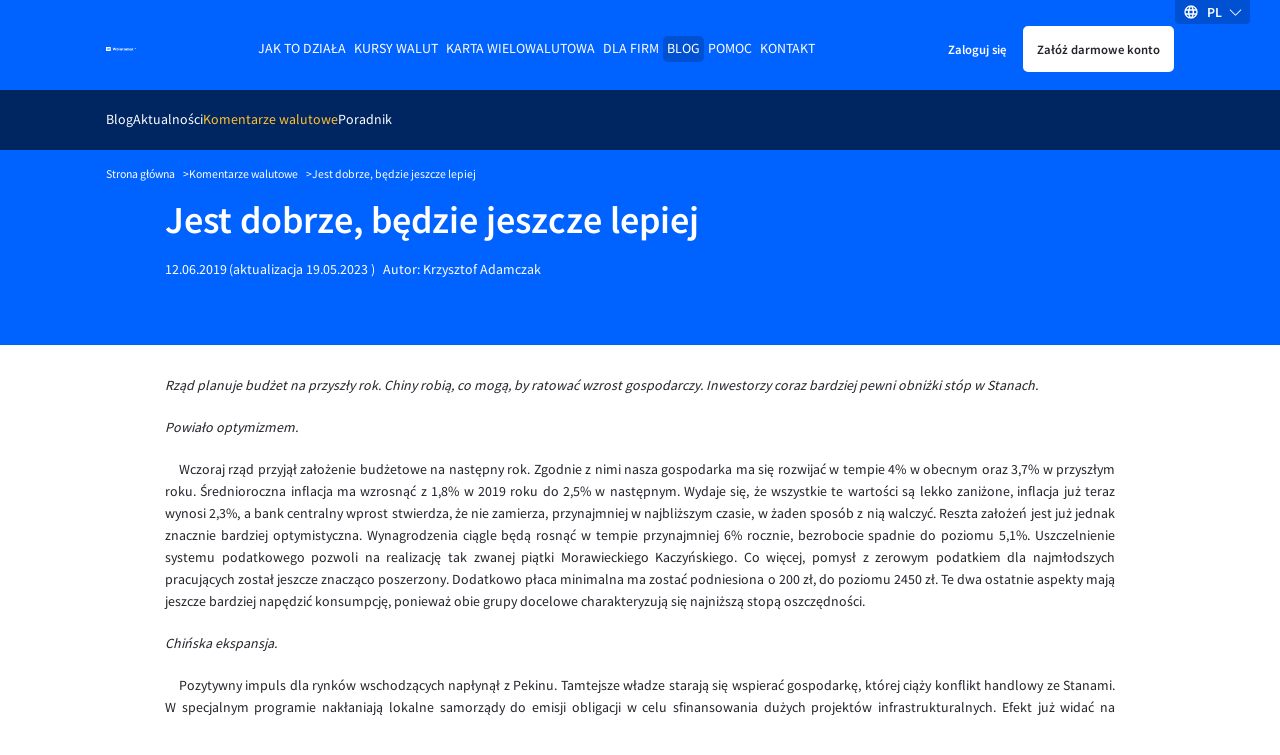

--- FILE ---
content_type: text/html
request_url: https://www.walutomat.pl/komentarze-walutowe/dobrze-bedzie-jeszcze-lepiej/
body_size: 17619
content:
<!doctype html>
<html lang="pl-PL">

<head>
  <meta charset="UTF-8">
  <meta
    name="viewport"
    content="width=device-width, initial-scale=1"
  >

  <script>
// USER
var USER_BASE_URL_WT = 'https://user.walutomat.pl';
var CMS_BASE_URL_WT = 'https://www.walutomat.pl';
var REGISTRY_URL = 'https://user.walutomat.pl/#/registration';
var LOGIN_BASE_URL_WT = 'https://panel.walutomat.pl/logowanie';
// BIZ
var BIZ_BASE_URL_WT = 'https://biz.walutomat.pl';
var BIZ_CMS_BASE_URL_WT = 'https://walutomat.biz/';
var BIZ_REGISTRY_URL = 'https://biz.walutomat.pl/#/registration/';
var BIZ_LOGIN_BASE_URL_WT = 'https://login-biz.walutomat.pl/';
</script>
<meta name='robots' content='index, follow, max-image-preview:large, max-snippet:-1, max-video-preview:-1' />
	<style>img:is([sizes="auto" i], [sizes^="auto," i]) { contain-intrinsic-size: 3000px 1500px }</style>
	<link rel="alternate" hreflang="pl-pl" href="https://www.walutomat.pl/komentarze-walutowe/dobrze-bedzie-jeszcze-lepiej/" />
<link rel="alternate" hreflang="x-default" href="https://www.walutomat.pl/komentarze-walutowe/dobrze-bedzie-jeszcze-lepiej/" />

	<!-- This site is optimized with the Yoast SEO plugin v24.3 - https://yoast.com/wordpress/plugins/seo/ -->
	<title>Jest dobrze, będzie jeszcze lepiej - Walutomat.pl</title>
	<meta name="description" content="Kursy walut, decyzje banków centralnych, odczyty makroekonomiczne i najważniejsze wydarzenia na rynku forex komentują eksperci Walutomat.pl" />
	<link rel="canonical" href="https://www.walutomat.pl/komentarze-walutowe/dobrze-bedzie-jeszcze-lepiej/" />
	<meta property="og:locale" content="pl_PL" />
	<meta property="og:type" content="article" />
	<meta property="og:title" content="Jest dobrze, będzie jeszcze lepiej - Walutomat.pl" />
	<meta property="og:description" content="Kursy walut, decyzje banków centralnych, odczyty makroekonomiczne i najważniejsze wydarzenia na rynku forex komentują eksperci Walutomat.pl" />
	<meta property="og:site_name" content="Kantor wymiany walut - Walutomat.pl" />
	<meta property="article:publisher" content="https://facebook.com/walutomat" />
	<meta property="article:modified_time" content="2023-05-19T12:18:36+00:00" />
	<meta property="og:image" content="https://www.walutomat.pl/wp-content/uploads/2015/03/walutomat_logo_fb.png" />
	<meta name="twitter:card" content="summary_large_image" />
	<meta name="twitter:site" content="@walutomat" />
	<script type="application/ld+json" class="yoast-schema-graph">{"@context":"https://schema.org","@graph":[{"@type":"WebPage","@id":"https://www.walutomat.pl/komentarze-walutowe/dobrze-bedzie-jeszcze-lepiej/","url":"https://www.walutomat.pl/komentarze-walutowe/dobrze-bedzie-jeszcze-lepiej/","name":"Jest dobrze, będzie jeszcze lepiej - Walutomat.pl","isPartOf":{"@id":"https://www.walutomat.pl/#website"},"datePublished":"2019-06-12T11:32:16+00:00","dateModified":"2023-05-19T12:18:36+00:00","description":"Kursy walut, decyzje banków centralnych, odczyty makroekonomiczne i najważniejsze wydarzenia na rynku forex komentują eksperci Walutomat.pl","breadcrumb":{"@id":"https://www.walutomat.pl/komentarze-walutowe/dobrze-bedzie-jeszcze-lepiej/#breadcrumb"},"inLanguage":"pl-PL","potentialAction":[{"@type":"ReadAction","target":["https://www.walutomat.pl/komentarze-walutowe/dobrze-bedzie-jeszcze-lepiej/"]}]},{"@type":"BreadcrumbList","@id":"https://www.walutomat.pl/komentarze-walutowe/dobrze-bedzie-jeszcze-lepiej/#breadcrumb","itemListElement":[{"@type":"ListItem","position":1,"name":"Strona główna","item":"https://www.walutomat.pl/"},{"@type":"ListItem","position":2,"name":"Komentarze walutowe","item":"https://www.walutomat.pl/komentarze-walutowe/"},{"@type":"ListItem","position":3,"name":"Jest dobrze, będzie jeszcze lepiej"}]},{"@type":"WebSite","@id":"https://www.walutomat.pl/#website","url":"https://www.walutomat.pl/","name":"Kantor wymiany walut - Walutomat.pl","description":"Walutomat to platforma wymiany walut online, w którym waluty wymienisz z innymi osobami i firmami.","potentialAction":[{"@type":"SearchAction","target":{"@type":"EntryPoint","urlTemplate":"https://www.walutomat.pl/?s={search_term_string}"},"query-input":{"@type":"PropertyValueSpecification","valueRequired":true,"valueName":"search_term_string"}}],"inLanguage":"pl-PL"}]}</script>
	<!-- / Yoast SEO plugin. -->


				<style>@font-face{font-family:Source Sans Pro;src:local("SourceSansPro-Bold"),url(/wp-content/themes/wt-theme/assets/fonts/sourcesanspro/700.woff2) format("woff2"),url(/wp-content/themes/wt-theme/assets/fonts/sourcesanspro/700.woff) format("woff");font-weight:700;font-style:normal;font-display:swap}@font-face{font-family:Source Sans Pro;src:local("SourceSansPro-Semibold"),url(/wp-content/themes/wt-theme/assets/fonts/sourcesanspro/600.woff2) format("woff2"),url(/wp-content/themes/wt-theme/assets/fonts/sourcesanspro/600.woff) format("woff");font-weight:600;font-style:normal;font-display:swap}@font-face{font-family:Source Sans Pro;src:local("SourceSansPro-Regular"),url(/wp-content/themes/wt-theme/assets/fonts/sourcesanspro/400.woff2) format("woff2"),url(/wp-content/themes/wt-theme/assets/fonts/sourcesanspro/400.woff) format("woff");font-weight:400;font-style:normal;font-display:swap}@font-face{font-family:Source Sans Pro;src:local("SourceSansPro-Light"),url(/wp-content/themes/wt-theme/assets/fonts/sourcesanspro/300.woff2) format("woff2"),url(/wp-content/themes/wt-theme/assets/fonts/sourcesanspro/300.woff) format("woff");font-weight:300;font-style:normal;font-display:swap}.h1,.h2,.h3,.h4,.h5,.h6,h1,h2,h3,h4,h5,h6{font-weight:600;color:#23232a}.h1,.h2,.h3,.h4,h1,h2,h3,h4{display:block;margin-bottom:20px}.h1,h1{color:#23232a;font-size:34px;line-height:36px}.h2,h2{font-size:24px;line-height:30px}.h3,h3{font-size:20px;line-height:1.1}a{transition-duration:.3s;transition-timing-function:ease;transition-property:color;color:#0062ff;text-decoration:none}b,strong,th{font-weight:600}th{text-align:left}small{font-size:11px}body{display:flex;flex-direction:column;font-family:Source Sans Pro,system-ui,-apple-system,Segoe UI,Roboto,Ubuntu,Cantarell,Noto Sans,sans-serif;font-size:13px;font-weight:400;line-height:22px;min-height:100%;background-color:#fff;background-color:var(--bg-color);color:#23232a;color:var(--text-color);-ms-scroll-chaining:none;overscroll-behavior:none;overflow-y:scroll;-webkit-overflow-scrolling:touch}*,:after,:before{box-sizing:border-box;-webkit-tap-highlight-color:transparent}*{margin:0}body,html{touch-action:manipulation;-webkit-font-smoothing:antialiased;-moz-osx-font-smoothing:grayscale;font-smoothing:antialiased;text-rendering:optimizeSpeed;-webkit-text-size-adjust:100%;-moz-text-size-adjust:100%;text-size-adjust:100%;text-shadow:rgba(0,0,0,.01) 0 0 1px;scroll-behavior:smooth}html{height:100%}canvas,img,picture,svg,video{display:block;max-width:100%;height:auto;-webkit-user-select:none;-moz-user-select:none;-ms-user-select:none;user-select:none}button,input,select,textarea{font:inherit;color:#23232a}h1,h2,h3,h4,h5,h6,p{word-wrap:break-word}[hidden]{display:none!important}.container{width:100%;max-width:980px;margin:0 auto;padding:0 15px}.white-bg{background-color:#fff;color:#23232a}.blue-100-bg{background-color:#f2f7ff;color:#23232a}.blue-700-bg{background-color:#0062ff;color:#fff}.blue-600-bg{background-color:#2d7eff;color:#fff}.blue-1000-bg{background-color:#002662;color:#fff}.gray-1000-bg{background-color:#23232a;color:#fff}.blue-800-bg{background-color:#0051d2;color:#fff}.content-clip{overflow:hidden;position:relative;flex-grow:1;-webkit-overflow-scrolling:touch}.content-clip--flex{display:flex;flex-direction:column}.standard-paddings{padding-top:42px;padding-bottom:42px}.black-to-gray{filter:invert(41%) sepia(10%) saturate(451%) hue-rotate(182deg) brightness(94%) contrast(80%)}.black-to-orange{filter:invert(75%) sepia(49%) saturate(5509%) hue-rotate(359deg) brightness(102%) contrast(106%)}.black-to-white{filter:invert(100%) sepia(0) saturate(7492%) hue-rotate(319deg) brightness(104%) contrast(100%)}:root{--primary-color:#0062ff;--blue-box-shadow-color:#91919e;--error-text-color:#d11c1c;--input-error-background:#ffeaea;--input-error-text:#d11c1c;--bg-color:#fff;--text-color:#23232a;--text-error-color:#d11c1c;--headline-color:#23232a;--subheadline-color:#23232a;--border-color:#23232a;--blue-100-bg-color:#f2f7ff;--blue-100-bg-headline-color:#23232a;--blue-100-bg-subheadline-color:#23232a;--blue-100-bg-text-color:#23232a;--blue-100-bg-anchor-color:#0062ff;--blue-100-bg-anchor-hover-color:#ffb500;--blue-100-bg-border-color:#23232a;--blue-600-bg-color:#2d7eff;--blue-600-bg-headline-color:#fff;--blue-600-bg-subheadline-color:#fff;--blue-600-bg-text-color:#fff;--blue-600-bg-anchor-color:#fff;--blue-600-bg-anchor-hover-color:#fff;--blue-600-bg-border-color:#7c7c8a;--blue-700-bg-color:#0062ff;--blue-700-bg-headline-color:#fff;--blue-700-bg-subheadline-color:#fff;--blue-700-bg-text-color:#fff;--blue-700-bg-anchor-color:#fff;--blue-700-bg-anchor-hover-color:#ffb500;--blue-700-bg-border-color:#86b5ff;--blue-800-bg-color:#0051d2;--blue-800-bg-headline-color:#fff;--blue-800-bg-subheadline-color:#fff;--blue-800-bg-text-color:#fff;--blue-800-bg-anchor-color:#fff;--blue-800-bg-anchor-hover-color:#fff;--blue-800-bg-border-color:#fff;--blue-1000-bg-color:#002662;--blue-1000-bg-headline-color:#fff;--blue-1000-bg-subheadline-color:#fff;--blue-1000-bg-text-color:#fff;--blue-1000-bg-anchor-color:#fff;--blue-1000-bg-anchor-hover-color:#fff;--blue-1000-bg-border-color:#7c7c8a;--primary-button-border:#0062ff;--primary-button-background:#0062ff;--primary-button-text:#fff;--primary-button-border-hover:#2d7eff;--primary-button-background-hover:#2d7eff;--primary-button-text-hover:#fff;--primary-button-border-active:#2d7eff;--primary-button-background-active:#2d7eff;--primary-button-text-active:#fff;--primary-button-border-focus:#2d7eff;--primary-button-background-focus:#2d7eff;--primary-button-text-focus:#fff;--primary-button-outline-focus:#0062ff}:root,[data-theme=dark]{--secondary-color:#ffb500;--chart-best-purchase:#ad7b00;--chart-best-sale:#0062ff;--chart-average-rate:#00994f;--dark-black-box-shadow-color:#686876;--black-box-shadow-color:#41414d;--disabled-bg-color:#686876;--success-text-color:#00703a;--alert-success-bg-color:#6bffb8;--alert-success-text-color:#41414d;--alert-success-border-color:#6bffb8;--alert-error-bg-color:#ffeaea;--alert-error-text-color:#d11c1c;--alert-error-border-color:#ffeaea;--alert-spinner-bg-color:#ebebf0;--spinner-bg-color:#ebebf0;--spinner-color:#0062ff;--input-error-border:#d11c1c;--anchor-color:#0062ff;--anchor-hover-color:#ffb500;--light-border-color:#cadeff;--show-password-button:#686876;--secondary-button-border:#cadeff;--secondary-button-background:#cadeff;--secondary-button-text:#002662;--secondary-button-border-hover:#f2f7ff;--secondary-button-background-hover:#f2f7ff;--secondary-button-text-hover:#002662;--secondary-button-border-active:#86b5ff;--secondary-button-background-active:#86b5ff;--secondary-button-text-active:#002662;--secondary-button-border-focus:#f2f7ff;--secondary-button-background-focus:#f2f7ff;--secondary-button-text-focus:#002662;--secondary-button-outline-focus:#0062ff;--white-button-border:#fff;--white-button-background:#fff;--white-button-text:#23232a;--white-button-border-hover:#ebebf0;--white-button-background-hover:#ebebf0;--white-button-text-hover:#23232a;--white-button-border-active:#ebebf0;--white-button-background-active:#ebebf0;--white-button-text-active:#23232a;--white-button-border-focus:#ebebf0;--white-button-background-focus:#ebebf0;--white-button-text-focus:#23232a;--white-button-outline-focus:#ebebf0;--transparent-button-border:transparent;--transparent-button-background:transparent;--transparent-button-text:inherit;--transparent-button-border-hover:#2d7eff;--transparent-button-background-hover:#2d7eff;--transparent-button-text-hover:#fff;--transparent-button-border-active:#2d7eff;--transparent-button-background-active:#2d7eff;--transparent-button-text-active:#fff;--transparent-button-border-focus:#2d7eff;--transparent-button-background-focus:#2d7eff;--transparent-button-text-focus:#fff;--transparent-button-outline-focus:#0062ff;--orange-button-border:#ffb500;--orange-button-background:#ffb500;--orange-button-text:#23232a;--orange-button-border-hover:#ffcf5c;--orange-button-background-hover:#ffcf5c;--orange-button-text-hover:#23232a;--orange-button-border-active:#ffcf5c;--orange-button-background-active:#ffcf5c;--orange-button-text-active:#23232a;--orange-button-border-focus:#ffcf5c;--orange-button-background-focus:#ffcf5c;--orange-button-text-focus:#23232a;--orange-button-outline-focus:#0062ff}[data-theme=dark]{--primary-color:#86b5ff;--blue-box-shadow-color:#91919e;--error-text-color:#ff8e8e;--input-error-background:#23232a;--input-error-text:#ff8e8e;--bg-color:#000;--text-color:#f7f7f9;--text-error-color:#ff8e8e;--headline-color:#f7f7f9;--subheadline-color:#f7f7f9;--border-color:#91919e;--blue-100-bg-color:#23232a;--blue-100-bg-headline-color:#f7f7f9;--blue-100-bg-subheadline-color:#f7f7f9;--blue-100-bg-text-color:#f7f7f9;--blue-100-bg-anchor-color:#0062ff;--blue-100-bg-anchor-hover-color:#ffb500;--blue-100-bg-border-color:#91919e;--blue-600-bg-color:#2d7eff;--blue-600-bg-headline-color:#fff;--blue-600-bg-subheadline-color:#fff;--blue-600-bg-text-color:#fff;--blue-600-bg-anchor-color:#fff;--blue-600-bg-anchor-hover-color:#fff;--blue-600-bg-border-color:#7c7c8a;--blue-700-bg-color:#0062ff;--blue-700-bg-headline-color:#fff;--blue-700-bg-subheadline-color:#fff;--blue-700-bg-text-color:#fff;--blue-700-bg-anchor-color:#fff;--blue-700-bg-anchor-hover-color:#ffb500;--blue-700-bg-border-color:#86b5ff;--blue-800-bg-color:#0051d2;--blue-800-bg-headline-color:#fff;--blue-800-bg-subheadline-color:#fff;--blue-800-bg-text-color:#fff;--blue-800-bg-anchor-color:#fff;--blue-800-bg-anchor-hover-color:#fff;--blue-800-bg-border-color:#fff;--blue-1000-bg-color:#002662;--blue-1000-bg-headline-color:#fff;--blue-1000-bg-subheadline-color:#fff;--blue-1000-bg-text-color:#fff;--blue-1000-bg-anchor-color:#fff;--blue-1000-bg-anchor-hover-color:#fff;--blue-1000-bg-border-color:#7c7c8a;--primary-button-border:#86b5ff;--primary-button-background:#86b5ff;--primary-button-text:#000;--primary-button-border-hover:#5a99ff;--primary-button-background-hover:#5a99ff;--primary-button-text-hover:#000;--primary-button-border-active:#5a99ff;--primary-button-background-active:#5a99ff;--primary-button-text-active:#000;--primary-button-border-focus:#5a99ff;--primary-button-background-focus:#5a99ff;--primary-button-text-focus:#000;--primary-button-outline-focus:#5a99ff}.header{padding-top:22px;padding-bottom:20px;position:relative}.header__container{position:relative;z-index:9998}.header.container{max-width:1098px}.header__inner{display:flex;align-items:center;justify-content:space-between;height:42px}.header__logotype-anchor{display:inline-block;line-height:0}.header__logotype{position:relative;display:flex;margin-right:auto;min-width:30px}.header__fast-cta{display:flex;align-items:center;margin-left:10px}.header__register.button{padding:10px 12px}.header__sign-in{padding:10px 5px;margin-right:5px}.header__mobile-button-container{display:flex;margin-right:10px}.header__mobile-button{border-radius:5px;-webkit-appearance:none;-moz-appearance:none;appearance:none;cursor:pointer;border:none;height:28px;width:28px;background-image:url("data:image/svg+xml;charset=utf-8,%3Csvg xmlns='http://www.w3.org/2000/svg' viewBox='0 0 32 32'%3E%3Cpath fill='%23fff' d='M4 10h24a2 2 0 000-4H4a2 2 0 000 4zm24 4H4a2 2 0 000 4h24a2 2 0 000-4zm0 8H4a2 2 0 000 4h24a2 2 0 000-4z'/%3E%3C/svg%3E");background-repeat:no-repeat;background-position:50%;background-color:transparent;background-size:22px}.header__menu-anchor{display:inline-block;margin-bottom:30px}.header__menu-wrapper{position:fixed;top:0;bottom:0;left:0;width:230px;background-color:#002662;transform:translateX(-100%);transition:transform .3s linear;overflow-y:auto;padding:32px 16px;z-index:2;-webkit-overflow-scrolling:touch}.header__menu-background{position:fixed;top:0;right:0;bottom:0;left:0;background-color:#000;opacity:.3;display:none;z-index:1}.button{-webkit-appearance:none;-moz-appearance:none;appearance:none;cursor:pointer;padding:10px 18px;font-size:12px;border:2px solid #0062ff;border:2px solid var(--primary-button-border);background-color:#0062ff;background-color:var(--primary-button-background);color:#fff;color:var(--primary-button-text);border-radius:5px;text-decoration:none;transition-duration:.5s;transition-timing-function:ease;transition-property:color,opacity,background-color,border-color;display:inline-block;text-align:center}.button--secondary{border-color:#cadeff;border-color:var(--secondary-button-border);background-color:#cadeff;background-color:var(--secondary-button-background);color:#002662;color:var(--secondary-button-text)}.button--white{border-color:#fff;border-color:var(--white-button-border);background-color:#fff;background-color:var(--white-button-background);color:#23232a;color:var(--white-button-text)}.button--transparent{border-color:transparent;border-color:var(--transparent-button-border);background-color:transparent;background-color:var(--transparent-button-background);color:inherit;color:var(--transparent-button-text)}.button--orange{border-color:#ffb500;border-color:var(--orange-button-border);background-color:#ffb500;background-color:var(--orange-button-background);color:#23232a;color:var(--orange-button-text)}.button.is-bold{font-weight:600}.button.is-uppercase{text-transform:uppercase}.button.is-full-width{width:100%}.button.is-big{font-size:18px;line-height:24px}.main-desktop-menu,.main-desktop-menu__container{padding-left:0;list-style:none}.main-desktop-menu ul{list-style:none;padding-left:20px}.main-desktop-menu>.main-desktop-menu__item>.main-desktop-menu__item-anchor{text-transform:uppercase;text-decoration:none}.main-desktop-menu .current-menu-item>.main-desktop-menu__item-anchor{color:#ffc22e}.main-desktop-menu__item-anchor{margin-bottom:12px;display:flex;text-decoration:none;color:#fff}.main-desktop-menu .menu-item-has-children>.main-desktop-menu__item-anchor{display:flex;align-items:center}.main-desktop-menu .menu-item-has-children>.main-desktop-menu__item-anchor:after{content:"";border:solid #fff;border-width:0 1px 1px 0;display:inline-block!important;padding:3px;margin-left:auto;transition:all .3s ease-out;transform:rotate(45deg);margin-right:1px}.main-desktop-menu .menu-item-has-children>.main-desktop-menu__sub-menu-1,.main-desktop-menu .menu-item-has-children>.main-desktop-menu__sub-menu-2{display:none!important}.main-mobile-menu{display:none;position:absolute;top:calc(100% + 7px);left:50%;transform:translateX(-50%);flex-direction:column;border:1px solid #ebebf0;border-radius:5px;background-color:#fff;padding:0;max-height:280px;overflow:auto;list-style:none;text-align:center;color:#23232a;-webkit-overflow-scrolling:touch}.main-mobile-menu__container{position:relative;z-index:3;height:45px;color:#fff}.main-mobile-menu__container:before{position:absolute;top:0;bottom:0;left:50%;background:#002662;z-index:-1;width:100vw;transform:translateX(-50vw);content:""}.main-mobile-menu__container.is-sticky{position:fixed;top:0;right:0;left:0;z-index:100}.main-mobile-menu__btn{display:block;border:none;background-color:transparent;margin:auto;padding-right:12px;padding-left:12px;height:100%;color:#fff;cursor:pointer;transition:all .2s ease-out}.main-mobile-menu__btn:after{display:inline-block;border:solid #fff;border-width:0 1px 1px 0;transition:all .2s ease-out;transform:rotate(45deg);margin-bottom:2px;margin-left:10px;padding:4px;content:""}.lang-switcher.is-desktop{position:absolute;top:0;right:30px;z-index:9999;display:none}.lang-switcher__inner{position:relative}.lang-switcher__switcher-list{list-style:none;margin:0;padding:0}.lang-switcher__switcher-dropdown{left:calc(50% - 27px);top:10px;width:55px;position:relative;box-shadow:0 3px 7px #41414d;border-radius:5px;background-color:#fff}.lang-switcher__switcher-dropdown:before{display:block;content:" ";position:absolute;width:0;height:0;border-color:transparent transparent #fff;border-style:solid;border-width:0 7.5px 10px;top:-10px;right:20px}.lang-switcher__switcher-link{display:block;padding:5px 10px;color:#41414d}.lang-switcher__switcher-link:hover{color:#41414d;text-decoration:none}.lang-switcher__switcher-option{cursor:pointer;-webkit-user-select:none;-moz-user-select:none;-ms-user-select:none;user-select:none;text-align:center;text-transform:uppercase}.lang-switcher__switcher-option:not(:last-of-type){border-bottom:1px solid #ebebf0}.lang-switcher__switcher-option.focus-visible,.lang-switcher__switcher-option.is-selected,.lang-switcher__switcher-option:active,.lang-switcher__switcher-option:focus-visible,.lang-switcher__switcher-option:hover{font-weight:700}.lang-switcher__current-lang{display:flex;flex-direction:row;width:75px;height:24px;align-items:center;justify-content:space-evenly;cursor:pointer}.lang-switcher__current-lang.is-desktop{background:#0051d2;border-bottom-left-radius:4px;border-bottom-right-radius:4px}.lang-switcher__current-lang.is-mobile{background-color:#0051d2;border-radius:5px;height:32px;width:78px}.lang-switcher__current-lang-icon{flex-shrink:0;flex-grow:0;display:flex;height:16px;width:16px}.lang-switcher__current-lang-label{color:#fff;font-weight:600;text-transform:uppercase;flex-shrink:0;flex-grow:0;-webkit-user-select:none;-moz-user-select:none;-ms-user-select:none;user-select:none}.lang-switcher__current-lang-chevron{display:flex;height:13px;width:13px;flex-shrink:0;flex-grow:0}.single-page-header__content-wrapper{padding-bottom:40px}.single-page-header__title{color:#fff}.single-page-header__content.is-squeezed,.single-page-header__title.is-squeezed{max-width:400px}.single-page-header__content{font-size:15px;line-height:18px}.single-page-header__content--mb-24{margin-bottom:24px}.single-page-header__background{display:none}.breadcrumbs{max-width:1098px}.breadcrumbs__container{padding-top:16px;padding-bottom:16px;font-size:11px;line-height:17px;background-color:#0062ff;color:#fff}.breadcrumbs__list{list-style:none;margin:0;padding:0;display:flex;flex-wrap:wrap;gap:8px}.breadcrumbs__item:not(:last-child):after{content:">";margin-left:8px;speak:none}.breadcrumbs__anchor{color:#fff}.chevron-left,.chevron-right{-webkit-user-select:none;-moz-user-select:none;-ms-user-select:none;user-select:none}.chevron-right:after{transform:rotate(-45deg)}.chevron-left:before,.chevron-right:after{content:"";position:relative;display:inline-block;min-height:7px;min-width:7px;border-color:transparent currentcolor currentcolor transparent;border-style:solid;border-width:1px;margin-left:3px;margin-right:3px}.chevron-left:before{transform:rotate(135deg)}.blog-pagination{display:flex;align-items:center;padding-top:35px}.blog-pagination__arrow-holder{margin:0 5px}.blog-pagination__number-input{padding:7px;height:36px;width:36px;color:#23232a;border:1px solid #23232a;border-rdaius:5px;margin-right:5px;text-align:center}.blog-pagination__link{display:flex;padding:10px}.blog-pagination__link:after{content:"";background-image:url("data:image/svg+xml;charset=utf-8,%3Csvg xmlns='http://www.w3.org/2000/svg' viewBox='0 0 129 129'%3E%3Cpath fill='%230062ff' d='M121.3 34.6a4.1 4.1 0 00-5.8 0l-51 51.1-51.1-51.1a4.1 4.1 0 00-5.8 5.8l53.9 53.9a4 4 0 002.9 1.2c1 0 2.1-.4 2.9-1.2l53.9-53.9a4 4 0 00.1-5.8z'/%3E%3C/svg%3E");width:14px;height:14px;display:inline-block;background-repeat:no-repeat;transform:rotate(270deg)}.blog-pagination__link.is-reverse{transform:rotate(180deg)}.single-page-header__wrap{margin-top:12px}.single-page-header__photo{border-radius:100%;margin-bottom:8px;height:80px;flex-shrink:0}.single-page-header__date{margin-right:2px}.single-page-header__date-wrap{display:flex;margin-right:8px}.single-page-header__author-link{color:#fff;text-decoration:none}.blog-apetizers{max-width:980px;margin:auto;padding:50px 15px}.blog-apetizers__title{border-bottom:1px solid #23232a;margin-top:13px;margin-bottom:30px;padding-bottom:18px}.blog-apetizers__grid{display:-ms-grid;display:grid;grid-template-columns:repeat(auto-fit,310px);grid-row-gap:10px;row-gap:10px;grid-column-gap:10px;-moz-column-gap:10px;column-gap:10px;justify-content:center}.blog-apetizers__grid.is-padding{padding-top:30px}.blog-apetizers__grid.is-empty{text-align:center}.blog-apetizers__pagination{display:flex;justify-content:flex-end;align-items:center}.currency-comment-apetizer{min-height:360px;height:100%}.currency-comment-apetizer__anchor.focus-visible,.currency-comment-apetizer__anchor:active,.currency-comment-apetizer__anchor:focus-visible,.currency-comment-apetizer__anchor:hover{color:#fff;text-decoration:none}.currency-comment-apetizer__meta{padding:30px 30px 0;display:flex;flex-direction:column}.currency-comment-apetizer__author-container{border-top:1px solid #86b5ff}.currency-comment-apetizer__inner{display:flex;flex-direction:column;justify-content:space-between;height:100%}.currency-comment-apetizer__meta-category{text-transform:uppercase;margin-bottom:30px}.currency-comment-apetizer__meta-title{color:#fff;min-height:44px;font-size:20px;line-height:1.1;font-weight:600;margin-bottom:20px}.knowledge-apetizer{min-height:360px;height:100%}.knowledge-apetizer__anchor.focus-visible,.knowledge-apetizer__anchor:active,.knowledge-apetizer__anchor:focus-visible,.knowledge-apetizer__anchor:hover{color:#23232a;text-decoration:none}.knowledge-apetizer__inner{height:100%;display:flex;flex-direction:column;justify-content:flex-start}.knowledge-apetizer__meta{padding:36px}.knowledge-apetizer__meta-title{color:#23232a;min-height:66px;font-size:20px;line-height:1.1;font-weight:600;margin:0 0 20px}.knowledge-apetizer__media-picture{display:flex;justify-content:center;align-items:center;height:100%}.knowledge-apetizer__media-asset{display:block;margin:0 auto;width:100%;height:186px;-o-object-fit:cover;object-fit:cover}.knowledge-apetizer__media-asset.image-contain{-o-object-fit:contain;object-fit:contain;max-width:200px;max-height:80%;height:auto}.knowledge-apetizer__media{background-color:#0062ff;height:186px}.knowledge-apetizer__meta-info{margin-bottom:15px}.knowledge-apetizer__meta-info-category{font-weight:700;padding-right:10px;border-right:1px solid #23232a;margin-right:10px}.news-apetizer{min-height:360px;height:100%}.news-apetizer__anchor.focus-visible,.news-apetizer__anchor:active,.news-apetizer__anchor:focus-visible,.news-apetizer__anchor:hover{color:#23232a;text-decoration:none}.news-apetizer__inner{height:100%;display:flex;flex-direction:column;justify-content:flex-start}.news-apetizer__meta{padding:10px}.news-apetizer__meta-title{color:#23232a;min-height:66px;font-size:20px;line-height:1.1;font-weight:600;margin:0 0 20px}.news-apetizer__meta-info{margin-bottom:15px}.news-apetizer__media{background-color:#0062ff;height:186px}.news-apetizer__media.is-general{display:flex;align-items:center;justify-content:center}.news-apetizer__media-asset{display:block;margin:0 auto;width:100%;height:100%;-o-object-fit:cover;object-fit:cover}.news-apetizer__meta-info-category{font-weight:700;padding-right:10px;border-right:1px solid #23232a;margin-right:10px}.article-section__toc{margin-bottom:30px}.article-section__body{display:flex;flex-direction:column;padding-top:30px;padding-bottom:30px;border-bottom:1px solid #23232a;margin-bottom:30px}.article-section__content-separator{border:none;height:1px;background-color:#23232a}.article-section__disclaimer{margin:10px 0;color:#23232a;font-size:11px;line-height:18px}.article-section table,.article-section ul{margin-bottom:25px}.article-section .article-author{position:relative;background-color:#f2f7ff;margin-top:40px;padding:40px 0}@media (min-width:480px){.h2,h2{font-size:28px;line-height:34px}.button.is-big{font-size:20px}}@media (min-width:768px){.h1,h1{font-size:36px;line-height:40px}.header__sign-in{padding:10px}.single-page-header__inner{display:flex;align-items:center;justify-content:space-between;gap:32px}.single-page-header__background{display:block}.single-page-header__background-image{width:220px}.single-page-header__wrap{display:flex}.single-page-header__photo{margin-right:18px}.single-page-header.blog .single-page-header__background-image{width:207px}.news-apetizer__meta{padding:18px}.news-apetizer__media-asset{aspect-ratio:5/3;width:auto}}@media (min-width:992px){.standard-paddings{padding-top:84px;padding-bottom:84px}.blog-apetizers__title{margin-top:0}.news-apetizer__meta{padding:36px}}@media (min-width:1113px){.header{padding-top:28px}.header__inner{justify-content:flex-start}.header__logotype{margin-right:10px}.header__menu-anchor,.header__mobile-button-container{display:none}.header__menu-wrapper{position:static;transform:none;width:auto;z-index:0;padding:0;background-color:unset;margin-left:auto;margin-right:auto;overflow:visible;transition:none}.main-desktop-menu{display:flex;gap:8px}.main-desktop-menu__container{display:flex}.main-desktop-menu ul{padding-left:0}.main-desktop-menu>.main-desktop-menu__item>.main-desktop-menu__item-anchor{padding:2px 4px}.main-desktop-menu>.current-menu-ancestor>.main-desktop-menu__item-anchor,.main-desktop-menu>.current-menu-item>.main-desktop-menu__item-anchor,.main-desktop-menu>.current-menu-parent>.main-desktop-menu__item-anchor{background-color:#0051d2!important;border-radius:5px;color:#fff}.main-desktop-menu__item-anchor{margin-bottom:0}.main-desktop-menu .menu-item-has-children>.main-desktop-menu__item-anchor:after{display:none!important}.main-desktop-menu>.current-menu-ancestor>.main-desktop-menu__sub-menu-1,.main-desktop-menu>.current-menu-item>.main-desktop-menu__sub-menu-1{display:flex!important;justify-content:flex-start;align-items:center;position:absolute;z-index:1;top:100%;left:0;width:100%;height:60px;padding:0 15px;gap:24px}.main-desktop-menu>.current-menu-ancestor>.main-desktop-menu__sub-menu-1:before,.main-desktop-menu>.current-menu-item>.main-desktop-menu__sub-menu-1:before{content:"";position:absolute;z-index:-1;top:0;bottom:0;left:50%;margin-left:-50vw;width:100vw;background-color:#002662}.main-desktop-menu>.current-menu-ancestor>.main-desktop-menu__sub-menu-1.is-sticky,.main-desktop-menu>.current-menu-item>.main-desktop-menu__sub-menu-1.is-sticky{position:fixed;top:0;z-index:100;max-width:1098px;margin:auto;left:0;right:0}.main-desktop-menu>.current-menu-ancestor>.main-desktop-menu__sub-menu-1>.main-desktop-menu__item,.main-desktop-menu>.current-menu-item>.main-desktop-menu__sub-menu-1>.main-desktop-menu__item{position:relative;padding:10px 0}.main-desktop-menu>.current-menu-ancestor>.main-desktop-menu__sub-menu-1>.main-desktop-menu__item.open:before,.main-desktop-menu>.current-menu-item>.main-desktop-menu__sub-menu-1>.main-desktop-menu__item.open:before{content:"";position:absolute;z-index:1;top:calc(100% - 6px);left:50%;height:0;width:0;transform:translateX(-50%);border:7px solid transparent;border-bottom-color:#ebebf0;pointer-events:none}.main-desktop-menu .main-desktop-menu__sub-menu-2{position:absolute;z-index:1;top:calc(100% + 8px);left:50%;transform:translateX(-50%);height:auto;width:auto;display:none;-ms-grid-columns:1fr;grid-template-columns:1fr;background-color:#fff;border:1px solid #ebebf0;border-radius:5px;margin-left:0;max-height:280px;min-width:100px;overflow-y:scroll;overflow-x:hidden;-webkit-overflow-scrolling:touch}.main-desktop-menu .main-desktop-menu__sub-menu-2.open{display:-ms-grid!important;display:grid!important;-ms-grid-columns:1fr 1fr;grid-template-columns:1fr 1fr}.main-desktop-menu .main-desktop-menu__sub-menu-2 .main-desktop-menu__item{margin:0}.main-desktop-menu .main-desktop-menu__sub-menu-2 .main-desktop-menu__item:not(:last-child){border-bottom:1px solid #ebebf0}.main-desktop-menu .main-desktop-menu__sub-menu-2 .main-desktop-menu__item.current-menu-ancestor>.main-desktop-menu__item-anchor,.main-desktop-menu .main-desktop-menu__sub-menu-2 .main-desktop-menu__item.current-menu-item>.main-desktop-menu__item-anchor{color:#0062ff}.main-desktop-menu .main-desktop-menu__sub-menu-2 .main-desktop-menu__item .main-desktop-menu__item-anchor{color:#23232a;padding:10px;white-space:nowrap}.lang-switcher.is-mobile,.main-mobile-menu__container{display:none}.lang-switcher.is-desktop{display:block}.single-page-header__content-wrapper{padding-bottom:64px}.single-page-header__background-image{width:380px}.breadcrumbs__container{padding-top:76px;padding-bottom:16px}.breadcrumbs__container--flat{padding-top:16px;padding-bottom:16px}.single-page-header.blog .single-page-header__background-image{width:407px}}@media (max-width:767px){.button.mobile-full-width{width:100%}}</style>
<meta name="generator" content="WPML ver:4.6.15 stt:9,1,4,3,27,42,46,47,10,2,56;" />
    <script data-cookieconsent="ignore">
      function mergeObjects() {var resObj = {};for(var i=0; i < arguments.length; i += 1) {var obj = arguments[i],keys = Object.keys(obj);for(var j=0; j < keys.length; j += 1) {resObj[keys[j]] = obj[keys[j]];}}return resObj;}
      window.dataLayer = window.dataLayer || [];
      window.dataLayer.push({
        original_location: document.location.protocol + '//' + document.location.hostname + document.location.pathname
        + document.location.search
      });
      window.dataLayer.push(mergeObjects({'page_location' : document.location.pathname + document.location.search}, {"event":"page_view","page_type":"Jest dobrze, b\u0119dzie jeszcze lepiej","language":"PL"}));
    </script>	<script defer type="text/plain" data-cookieconsent="marketing" src="https://www.walutomat.pl/wp-content/themes/wt-theme/assets/scripts/global/marketing-cookies.js?ver=260122-81413"></script>	<script defer type="text/javascript" data-cookieconsent="ignore" src="https://www.walutomat.pl/wp-content/themes/wt-theme/assets/scripts/global/webWorker.js?ver=260122-81413"></script>	<script defer type="text/javascript" data-cookieconsent="ignore" src="https://www.walutomat.pl/wp-content/themes/wt-theme/assets/scripts/global/script.js?ver=260122-81416"></script><!-- Google Tag Manager -->
<script data-cookieconsent="ignore">
  let isLoaded = false;

  function loadGtmScript(w = window, d = document, s = 'script', l = 'dataLayer', i = 'GTM-HPW5') {
    w[l] = w[l] || [];
    w[l].push({
      'gtm.start': new Date().getTime(),
      event: 'gtm.js'
    });
    var f = d.getElementsByTagName(s)[0],
      j = d.createElement(s),
      dl = l != 'dataLayer' ? '&l=' + l : '';
    j.async = true;
    j.src = 'https://www.googletagmanager.com/gtm.js?id=' + i + dl;
    f.parentNode.insertBefore(j, f);
  }

  function loadLazyScript() {
    if (isLoaded) return;
    isLoaded = true;
    loadGtmScript();

    // Remove listeners after the first call (for older browsers)
    document.removeEventListener("scroll", loadLazyScript);
    document.removeEventListener("mousemove", loadLazyScript);
    document.removeEventListener("touchstart", loadLazyScript);
  }

  // Listening for user interactions
  document.addEventListener("scroll", loadLazyScript);
  document.addEventListener("mousemove", loadLazyScript);
  document.addEventListener("touchstart", loadLazyScript);

  // Fallback – loading after 3.5 seconds if the user has not interacted
  setTimeout(loadLazyScript, 3500);
</script>
<!-- End Google Tag Manager -->
<link 
  rel="icon" 
  href="/favicon.ico" 
  type="image/x-icon"
>
<link 
  rel="shortcut icon" 
  href="/favicon.ico" 
  type="image/x-icon"
>
<link
  rel="apple-touch-icon"
  sizes="152x152"
  href="/apple-touch-icon.png"
>
<link
  rel="icon"
  type="image/png"
  sizes="32x32"
  href="/favicon-32x32.png"
>
<link
  rel="icon"
  type="image/png"
  sizes="16x16"
  href="/favicon-16x16.png"
>
<link
  rel="manifest"
  href="/site.webmanifest"
>
<link
  rel="mask-icon"
  href="/safari-pinned-tab.svg"
  color="#5bbad5"
>
<meta
  name="msapplication-TileColor"
  content="#da532c"
>
<meta
  name="theme-color"
  content="#ffffff"
>
</head>

<body class="currency_comments-template-default single single-currency_comments postid-5662">
  <!-- Google Tag Manager (noscript) -->
<noscript>
  <iframe
    src="https://www.googletagmanager.com/ns.html?id=GTM-HPW5"
    height="0"
    width="0"
    style="display:none;visibility:hidden"
  ></iframe>
</noscript>
<!-- End Google Tag Manager (noscript) -->

  <main class="content-clip">
    
<div class="header__container blue-700-bg">
  <header class="header container">
    <div class="header__inner">

      <div class="header__mobile-button-container">
        <button
          aria-label="menu"
          class="header__mobile-button"
          type="button"
        ></button>
      </div>

      <div class="header__logotype">
        <a
          href="https://www.walutomat.pl/"
          class="header__logotype-anchor"
        >
          <picture>
            <source
              srcset="https://www.walutomat.pl/wp-content/themes/wt-theme/assets/images/brand/walutomat-white-wide.svg?ver=241118-121446"
              media="(min-width: 768px)"
              width="154"
              height="25"
            />
            <img
              src="https://www.walutomat.pl/wp-content/themes/wt-theme/assets/images/brand/walutomat-white-short.svg?ver=241118-121446"
              alt="Walutomat logo"
              width="30"
              height="30"
              class="header__logotype-asset"
            />
          </picture>
        </a>
      </div>

      <div class="header__menu-wrapper">
        <a
          href="https://www.walutomat.pl/"
          class="header__menu-anchor"
        >
          <img
            src="https://www.walutomat.pl/wp-content/themes/wt-theme/assets/images/brand/walutomat-white-short.svg?ver=241118-121446"
            alt="Logotyp Walutomat"
            height="42"
            width="42"
            decoding="async"
            class="header__menu-logo"
          />
        </a>

        <nav id="main-desktop-menu-container" class="main-desktop-menu__container"><ul id="main-desktop-menu" class="main-desktop-menu"><li class="menu-item-has-children main-desktop-menu__item main-desktop-menu__item"><a href="https://www.walutomat.pl/jak-to-dziala/" class="main-desktop-menu__item-anchor">Jak to działa</a>
<ul class="main-desktop-menu__sub-menu-1">
	<li class="main-desktop-menu__item main-desktop-menu__item"><a href="https://www.walutomat.pl/jak-to-dziala/" class="main-desktop-menu__item-anchor">Jak to działa</a></li>
	<li class="main-desktop-menu__item main-desktop-menu__item"><a href="https://www.walutomat.pl/prowizje-i-rabaty/" class="main-desktop-menu__item-anchor">Prowizje i rabaty</a></li>
	<li class="main-desktop-menu__item main-desktop-menu__item"><a href="https://www.walutomat.pl/metody-platnosci/" class="main-desktop-menu__item-anchor">Metody płatności</a></li>
	<li class="main-desktop-menu__item main-desktop-menu__item"><a href="https://www.walutomat.pl/banki/" class="main-desktop-menu__item-anchor">Banki i przelewy</a></li>
	<li class="main-desktop-menu__item main-desktop-menu__item"><a href="https://www.walutomat.pl/przelewy-zagraniczne/" class="main-desktop-menu__item-anchor">Przelewy zagraniczne</a></li>
	<li class="main-desktop-menu__item main-desktop-menu__item"><a href="https://www.walutomat.pl/aplikacja-mobilna/" class="main-desktop-menu__item-anchor">Aplikacja mobilna</a></li>
	<li class="main-desktop-menu__item main-desktop-menu__item"><a href="https://www.walutomat.pl/bezpieczenstwo/" class="main-desktop-menu__item-anchor">Bezpieczeństwo</a></li>
</ul>
</li>
<li class="menu-item-has-children main-desktop-menu__item main-desktop-menu__item"><a href="https://www.walutomat.pl/kursy-walut/" class="main-desktop-menu__item-anchor">Kursy walut</a>
<ul class="main-desktop-menu__sub-menu-1">
	<li class="main-desktop-menu__item main-desktop-menu__item"><a href="https://www.walutomat.pl/kursy-walut/" class="main-desktop-menu__item-anchor">Kursy walut</a></li>
	<li class="main-desktop-menu__item main-desktop-menu__item"><a href="https://www.walutomat.pl/kursy-walut/eur-pln/" class="main-desktop-menu__item-anchor">EUR/PLN</a></li>
	<li class="main-desktop-menu__item main-desktop-menu__item"><a href="https://www.walutomat.pl/kursy-walut/usd-pln/" class="main-desktop-menu__item-anchor">USD/PLN</a></li>
	<li class="main-desktop-menu__item main-desktop-menu__item"><a href="https://www.walutomat.pl/kursy-walut/chf-pln/" class="main-desktop-menu__item-anchor">CHF/PLN</a></li>
	<li class="main-desktop-menu__item main-desktop-menu__item"><a href="https://www.walutomat.pl/kursy-walut/gbp-pln/" class="main-desktop-menu__item-anchor">GBP/PLN</a></li>
	<li class="main-desktop-menu__item main-desktop-menu__item"><a href="https://www.walutomat.pl/kursy-walut/czk-pln/" class="main-desktop-menu__item-anchor">CZK/PLN</a></li>
	<li class="main-desktop-menu__item main-desktop-menu__item"><a href="https://www.walutomat.pl/kursy-walut/dkk-pln/" class="main-desktop-menu__item-anchor">DKK/PLN</a></li>
	<li class="main-desktop-menu__item main-desktop-menu__item"><a href="https://www.walutomat.pl/kursy-walut/nok-pln/" class="main-desktop-menu__item-anchor">NOK/PLN</a></li>
	<li class="main-desktop-menu__item main-desktop-menu__item"><a href="https://www.walutomat.pl/kursy-walut/sek-pln/" class="main-desktop-menu__item-anchor">SEK/PLN</a></li>
	<li class="menu-item-has-children main-desktop-menu__item main-desktop-menu__item"><a href="#" class="main-desktop-menu__item-anchor">Inne pary walutowe</a>
	<ul class="main-desktop-menu__sub-menu-2">
		<li class="main-desktop-menu__item main-desktop-menu__item"><a href="https://www.walutomat.pl/kursy-walut/aud-pln/" class="main-desktop-menu__item-anchor">AUD/PLN</a></li>
		<li class="main-desktop-menu__item main-desktop-menu__item"><a href="https://www.walutomat.pl/kursy-walut/bgn-pln/" class="main-desktop-menu__item-anchor">BGN/PLN</a></li>
		<li class="main-desktop-menu__item main-desktop-menu__item"><a href="https://www.walutomat.pl/kursy-walut/cad-pln/" class="main-desktop-menu__item-anchor">CAD/PLN</a></li>
		<li class="main-desktop-menu__item main-desktop-menu__item"><a href="https://www.walutomat.pl/kursy-walut/cny-pln/" class="main-desktop-menu__item-anchor">CNY/PLN</a></li>
		<li class="main-desktop-menu__item main-desktop-menu__item"><a href="https://www.walutomat.pl/kursy-walut/hkd-pln/" class="main-desktop-menu__item-anchor">HKD/PLN</a></li>
		<li class="main-desktop-menu__item main-desktop-menu__item"><a href="https://www.walutomat.pl/kursy-walut/huf-pln/" class="main-desktop-menu__item-anchor">HUF/PLN</a></li>
		<li class="main-desktop-menu__item main-desktop-menu__item"><a href="https://www.walutomat.pl/kursy-walut/ils-pln/" class="main-desktop-menu__item-anchor">ILS/PLN</a></li>
		<li class="main-desktop-menu__item main-desktop-menu__item"><a href="https://www.walutomat.pl/kursy-walut/jpy-pln/" class="main-desktop-menu__item-anchor">JPY/PLN</a></li>
		<li class="main-desktop-menu__item main-desktop-menu__item"><a href="https://www.walutomat.pl/kursy-walut/nzd-pln/" class="main-desktop-menu__item-anchor">NZD/PLN</a></li>
		<li class="main-desktop-menu__item main-desktop-menu__item"><a href="https://www.walutomat.pl/kursy-walut/ron-pln/" class="main-desktop-menu__item-anchor">RON/PLN</a></li>
		<li class="main-desktop-menu__item main-desktop-menu__item"><a href="https://www.walutomat.pl/kursy-walut/sgd-pln/" class="main-desktop-menu__item-anchor">SGD/PLN</a></li>
		<li class="main-desktop-menu__item main-desktop-menu__item"><a href="https://www.walutomat.pl/kursy-walut/try-pln/" class="main-desktop-menu__item-anchor">TRY/PLN</a></li>
		<li class="main-desktop-menu__item main-desktop-menu__item"><a href="https://www.walutomat.pl/kursy-walut/zar-pln/" class="main-desktop-menu__item-anchor">ZAR/PLN</a></li>
		<li class="main-desktop-menu__item main-desktop-menu__item"><a href="https://www.walutomat.pl/kursy-walut/eur-usd/" class="main-desktop-menu__item-anchor">EUR/USD</a></li>
		<li class="main-desktop-menu__item main-desktop-menu__item"><a href="https://www.walutomat.pl/kursy-walut/eur-gbp/" class="main-desktop-menu__item-anchor">EUR/GBP</a></li>
		<li class="main-desktop-menu__item main-desktop-menu__item"><a href="https://www.walutomat.pl/kursy-walut/eur-chf/" class="main-desktop-menu__item-anchor">EUR/CHF</a></li>
		<li class="main-desktop-menu__item main-desktop-menu__item"><a href="https://www.walutomat.pl/kursy-walut/eur-czk/" class="main-desktop-menu__item-anchor">EUR/CZK</a></li>
		<li class="main-desktop-menu__item main-desktop-menu__item"><a href="https://www.walutomat.pl/kursy-walut/eur-dkk/" class="main-desktop-menu__item-anchor">EUR/DKK</a></li>
		<li class="main-desktop-menu__item main-desktop-menu__item"><a href="https://www.walutomat.pl/kursy-walut/eur-nok/" class="main-desktop-menu__item-anchor">EUR/NOK</a></li>
		<li class="main-desktop-menu__item main-desktop-menu__item"><a href="https://www.walutomat.pl/kursy-walut/eur-sek/" class="main-desktop-menu__item-anchor">EUR/SEK</a></li>
		<li class="main-desktop-menu__item main-desktop-menu__item"><a href="https://www.walutomat.pl/kursy-walut/eur-aud/" class="main-desktop-menu__item-anchor">EUR/AUD</a></li>
		<li class="main-desktop-menu__item main-desktop-menu__item"><a href="https://www.walutomat.pl/kursy-walut/eur-bgn/" class="main-desktop-menu__item-anchor">EUR/BGN</a></li>
		<li class="main-desktop-menu__item main-desktop-menu__item"><a href="https://www.walutomat.pl/kursy-walut/eur-cad/" class="main-desktop-menu__item-anchor">EUR/CAD</a></li>
		<li class="main-desktop-menu__item main-desktop-menu__item"><a href="https://www.walutomat.pl/kursy-walut/eur-cny/" class="main-desktop-menu__item-anchor">EUR/CNY</a></li>
		<li class="main-desktop-menu__item main-desktop-menu__item"><a href="https://www.walutomat.pl/kursy-walut/eur-hkd/" class="main-desktop-menu__item-anchor">EUR/HKD</a></li>
		<li class="main-desktop-menu__item main-desktop-menu__item"><a href="https://www.walutomat.pl/kursy-walut/eur-huf/" class="main-desktop-menu__item-anchor">EUR/HUF</a></li>
		<li class="main-desktop-menu__item main-desktop-menu__item"><a href="https://www.walutomat.pl/kursy-walut/eur-ils/" class="main-desktop-menu__item-anchor">EUR/ILS</a></li>
		<li class="main-desktop-menu__item main-desktop-menu__item"><a href="https://www.walutomat.pl/kursy-walut/eur-jpy/" class="main-desktop-menu__item-anchor">EUR/JPY</a></li>
		<li class="main-desktop-menu__item main-desktop-menu__item"><a href="https://www.walutomat.pl/kursy-walut/eur-nzd/" class="main-desktop-menu__item-anchor">EUR/NZD</a></li>
		<li class="main-desktop-menu__item main-desktop-menu__item"><a href="https://www.walutomat.pl/kursy-walut/eur-ron/" class="main-desktop-menu__item-anchor">EUR/RON</a></li>
		<li class="main-desktop-menu__item main-desktop-menu__item"><a href="https://www.walutomat.pl/kursy-walut/eur-sgd/" class="main-desktop-menu__item-anchor">EUR/SGD</a></li>
		<li class="main-desktop-menu__item main-desktop-menu__item"><a href="https://www.walutomat.pl/kursy-walut/eur-try/" class="main-desktop-menu__item-anchor">EUR/TRY</a></li>
		<li class="main-desktop-menu__item main-desktop-menu__item"><a href="https://www.walutomat.pl/kursy-walut/eur-zar/" class="main-desktop-menu__item-anchor">EUR/ZAR</a></li>
		<li class="main-desktop-menu__item main-desktop-menu__item"><a href="https://www.walutomat.pl/kursy-walut/gbp-usd/" class="main-desktop-menu__item-anchor">GBP/USD</a></li>
		<li class="main-desktop-menu__item main-desktop-menu__item"><a href="https://www.walutomat.pl/kursy-walut/usd-chf/" class="main-desktop-menu__item-anchor">USD/CHF</a></li>
		<li class="main-desktop-menu__item main-desktop-menu__item"><a href="https://www.walutomat.pl/kursy-walut/gbp-chf/" class="main-desktop-menu__item-anchor">GBP/CHF</a></li>
	</ul>
</li>
</ul>
</li>
<li class="menu-item-has-children main-desktop-menu__item main-desktop-menu__item"><a href="https://www.walutomat.pl/karta-wielowalutowa/" class="main-desktop-menu__item-anchor">Karta wielowalutowa</a>
<ul class="main-desktop-menu__sub-menu-1">
	<li class="main-desktop-menu__item main-desktop-menu__item"><a href="https://www.walutomat.pl/karta-wielowalutowa/" class="main-desktop-menu__item-anchor">Karta wielowalutowa</a></li>
	<li class="main-desktop-menu__item main-desktop-menu__item"><a href="https://www.walutomat.pl/karta-wielowalutowa/visa-benefit/" class="main-desktop-menu__item-anchor">Visa Benefit</a></li>
</ul>
</li>
<li class="menu-item-has-children main-desktop-menu__item main-desktop-menu__item"><a href="https://www.walutomat.pl/firmy/" class="main-desktop-menu__item-anchor">Dla firm</a>
<ul class="main-desktop-menu__sub-menu-1">
	<li class="main-desktop-menu__item main-desktop-menu__item"><a href="https://www.walutomat.pl/firmy/" class="main-desktop-menu__item-anchor">Dla firm</a></li>
	<li class="main-desktop-menu__item main-desktop-menu__item"><a href="https://www.walutomat.pl/api/" class="main-desktop-menu__item-anchor">API dla biznesu</a></li>
	<li class="main-desktop-menu__item main-desktop-menu__item"><a href="https://www.walutomat.pl/firmy/partnerstwa/" class="main-desktop-menu__item-anchor">Partnerstwa</a></li>
	<li class="main-desktop-menu__item main-desktop-menu__item"><a href="https://www.walutomat.pl/landing/business/?ref=pl_pp_c1_dlafirm_button_b2b_pl_na_pl_na_biznes" class="main-desktop-menu__item-anchor">Walutomat Business</a></li>
</ul>
</li>
<li class="menu-item-has-children current-menu-parent current-menu-ancestor main-desktop-menu__item main-desktop-menu__item"><a href="https://www.walutomat.pl/blog/" class="main-desktop-menu__item-anchor">Blog</a>
<ul class="main-desktop-menu__sub-menu-1">
	<li class="main-desktop-menu__item main-desktop-menu__item"><a href="https://www.walutomat.pl/blog/" class="main-desktop-menu__item-anchor">Blog</a></li>
	<li class="main-desktop-menu__item main-desktop-menu__item"><a href="https://www.walutomat.pl/aktualnosci/" class="main-desktop-menu__item-anchor">Aktualności</a></li>
	<li class="current-menu-item main-desktop-menu__item main-desktop-menu__item"><a href="https://www.walutomat.pl/komentarze-walutowe/" class="main-desktop-menu__item-anchor" aria-current="page">Komentarze walutowe</a></li>
	<li class="main-desktop-menu__item main-desktop-menu__item"><a href="https://www.walutomat.pl/poradnik/" class="main-desktop-menu__item-anchor">Poradnik</a></li>
</ul>
</li>
<li class="menu-item-has-children main-desktop-menu__item main-desktop-menu__item"><a href="https://www.walutomat.pl/pomoc/" class="main-desktop-menu__item-anchor">Pomoc</a>
<ul class="main-desktop-menu__sub-menu-1">
	<li class="main-desktop-menu__item main-desktop-menu__item"><a href="https://www.walutomat.pl/pomoc/" class="main-desktop-menu__item-anchor">Pomoc</a></li>
	<li class="main-desktop-menu__item main-desktop-menu__item"><a href="https://www.walutomat.pl/pomoc/najczesciej-zadawane-pytania/" class="main-desktop-menu__item-anchor">FAQ</a></li>
	<li class="main-desktop-menu__item main-desktop-menu__item"><a href="https://www.walutomat.pl/pomoc/konto-i-oplaty/" class="main-desktop-menu__item-anchor">Konto i opłaty</a></li>
	<li class="main-desktop-menu__item main-desktop-menu__item"><a href="https://www.walutomat.pl/pomoc/wymiana-walut/" class="main-desktop-menu__item-anchor">Wymiana walut</a></li>
	<li class="main-desktop-menu__item main-desktop-menu__item"><a href="https://www.walutomat.pl/pomoc/banki-i-przelewy/" class="main-desktop-menu__item-anchor">Banki i przelewy</a></li>
	<li class="main-desktop-menu__item main-desktop-menu__item"><a href="https://www.walutomat.pl/pomoc/przelewy-z-zagranicy/" class="main-desktop-menu__item-anchor">Przelewy zagraniczne</a></li>
	<li class="main-desktop-menu__item main-desktop-menu__item"><a href="https://www.walutomat.pl/pomoc/slowniczek/" class="main-desktop-menu__item-anchor">Słowniczek</a></li>
</ul>
</li>
<li class="menu-item-has-children main-desktop-menu__item main-desktop-menu__item"><a href="https://www.walutomat.pl/kontakt/" class="main-desktop-menu__item-anchor">Kontakt</a>
<ul class="main-desktop-menu__sub-menu-1">
	<li class="main-desktop-menu__item main-desktop-menu__item"><a href="https://www.walutomat.pl/kontakt/" class="main-desktop-menu__item-anchor">Kontakt</a></li>
	<li class="main-desktop-menu__item main-desktop-menu__item"><a href="https://www.walutomat.pl/dla-mediow/" class="main-desktop-menu__item-anchor">Dla mediów</a></li>
</ul>
</li>
</ul></nav>        <div class="mobile-menu__langs">
          
<div
  class="lang-switcher is-mobile"
  data-lang-switcher
>
  <div class="lang-switcher__inner">
    <div class="lang-switcher__current-lang is-mobile">
      <span class="lang-switcher__current-lang-icon"></span>
      <span class="lang-switcher__current-lang-label">
        pl      </span>
      <span class="lang-switcher__current-lang-chevron"></span>
    </div>
    <div class="lang-switcher__switcher">
      <div
        class="lang-switcher__switcher-dropdown is-mobile"
        hidden
        data-lang-dropdown
      >
        <ul class="lang-switcher__switcher-list">
                    <li
            class="lang-switcher__switcher-option is-selected"
            data-select-lang="pl"
          >
            <a
              class="lang-switcher__switcher-link"
              href="https://www.walutomat.pl/"
            >
              pl            </a>
          </li>
                    <li
            class="lang-switcher__switcher-option "
            data-select-lang="en"
          >
            <a
              class="lang-switcher__switcher-link"
              href="https://www.walutomat.com/en/"
            >
              en            </a>
          </li>
                    <li
            class="lang-switcher__switcher-option "
            data-select-lang="cs"
          >
            <a
              class="lang-switcher__switcher-link"
              href="https://www.walutomat.com/cs/"
            >
              cs            </a>
          </li>
                    <li
            class="lang-switcher__switcher-option "
            data-select-lang="de"
          >
            <a
              class="lang-switcher__switcher-link"
              href="https://www.walutomat.com/de/"
            >
              de            </a>
          </li>
                    <li
            class="lang-switcher__switcher-option "
            data-select-lang="es"
          >
            <a
              class="lang-switcher__switcher-link"
              href="https://www.walutomat.com/es/"
            >
              es            </a>
          </li>
                    <li
            class="lang-switcher__switcher-option "
            data-select-lang="fr"
          >
            <a
              class="lang-switcher__switcher-link"
              href="https://www.walutomat.com/fr/"
            >
              fr            </a>
          </li>
                    <li
            class="lang-switcher__switcher-option "
            data-select-lang="it"
          >
            <a
              class="lang-switcher__switcher-link"
              href="https://www.walutomat.com/it/"
            >
              it            </a>
          </li>
                    <li
            class="lang-switcher__switcher-option "
            data-select-lang="ro"
          >
            <a
              class="lang-switcher__switcher-link"
              href="https://www.walutomat.com/ro/"
            >
              ro            </a>
          </li>
                    <li
            class="lang-switcher__switcher-option "
            data-select-lang="ru"
          >
            <a
              class="lang-switcher__switcher-link"
              href="https://www.walutomat.com/ru/"
            >
              ru            </a>
          </li>
                    <li
            class="lang-switcher__switcher-option "
            data-select-lang="sk"
          >
            <a
              class="lang-switcher__switcher-link"
              href="https://www.walutomat.com/sk/"
            >
              sk            </a>
          </li>
                    <li
            class="lang-switcher__switcher-option "
            data-select-lang="uk"
          >
            <a
              class="lang-switcher__switcher-link"
              href="https://www.walutomat.com/uk/"
            >
              ua            </a>
          </li>
                  </ul>
      </div>
    </div>
  </div>
</div>
        </div>
      </div>

      <div class="header__menu-background"></div>

      <div class="header__fast-cta">
        <a
          class="header__sign-in button button--transparent is-bold"
          href="https://panel.walutomat.pl/logowanie?lang=pl"
          data-track-click="anchor-button"
        >
          Zaloguj się        </a>
        <a
          class="header__register button button--white is-bold"
          href="https://user.walutomat.pl/?lang=pl#/registration"
          data-track-click="anchor-button"
        >
          Załóż darmowe konto        </a>
      </div>

    </div>
  </header>
</div>

<div
  class="lang-switcher is-desktop"
  data-lang-switcher
>
  <div class="lang-switcher__inner">
    <div class="lang-switcher__current-lang is-desktop">
      <span class="lang-switcher__current-lang-icon"></span>
      <span class="lang-switcher__current-lang-label">
        pl      </span>
      <span class="lang-switcher__current-lang-chevron"></span>
    </div>
    <div class="lang-switcher__switcher">
      <div
        class="lang-switcher__switcher-dropdown is-desktop"
        hidden
        data-lang-dropdown
      >
        <ul class="lang-switcher__switcher-list">
                    <li
            class="lang-switcher__switcher-option is-selected"
            data-select-lang="pl"
          >
            <a
              class="lang-switcher__switcher-link"
              href="https://www.walutomat.pl/"
            >
              pl            </a>
          </li>
                    <li
            class="lang-switcher__switcher-option "
            data-select-lang="en"
          >
            <a
              class="lang-switcher__switcher-link"
              href="https://www.walutomat.com/en/"
            >
              en            </a>
          </li>
                    <li
            class="lang-switcher__switcher-option "
            data-select-lang="cs"
          >
            <a
              class="lang-switcher__switcher-link"
              href="https://www.walutomat.com/cs/"
            >
              cs            </a>
          </li>
                    <li
            class="lang-switcher__switcher-option "
            data-select-lang="de"
          >
            <a
              class="lang-switcher__switcher-link"
              href="https://www.walutomat.com/de/"
            >
              de            </a>
          </li>
                    <li
            class="lang-switcher__switcher-option "
            data-select-lang="es"
          >
            <a
              class="lang-switcher__switcher-link"
              href="https://www.walutomat.com/es/"
            >
              es            </a>
          </li>
                    <li
            class="lang-switcher__switcher-option "
            data-select-lang="fr"
          >
            <a
              class="lang-switcher__switcher-link"
              href="https://www.walutomat.com/fr/"
            >
              fr            </a>
          </li>
                    <li
            class="lang-switcher__switcher-option "
            data-select-lang="it"
          >
            <a
              class="lang-switcher__switcher-link"
              href="https://www.walutomat.com/it/"
            >
              it            </a>
          </li>
                    <li
            class="lang-switcher__switcher-option "
            data-select-lang="ro"
          >
            <a
              class="lang-switcher__switcher-link"
              href="https://www.walutomat.com/ro/"
            >
              ro            </a>
          </li>
                    <li
            class="lang-switcher__switcher-option "
            data-select-lang="ru"
          >
            <a
              class="lang-switcher__switcher-link"
              href="https://www.walutomat.com/ru/"
            >
              ru            </a>
          </li>
                    <li
            class="lang-switcher__switcher-option "
            data-select-lang="sk"
          >
            <a
              class="lang-switcher__switcher-link"
              href="https://www.walutomat.com/sk/"
            >
              sk            </a>
          </li>
                    <li
            class="lang-switcher__switcher-option "
            data-select-lang="uk"
          >
            <a
              class="lang-switcher__switcher-link"
              href="https://www.walutomat.com/uk/"
            >
              ua            </a>
          </li>
                  </ul>
      </div>
    </div>
  </div>
</div>
<nav id="main-mobile-menu-container" class="main-mobile-menu__container"><ul id="main-mobile-menu" class="main-mobile-menu">






<li class="main-mobile-menu__item main-mobile-menu__item" data-expandable-container="true"><a href="https://www.walutomat.pl/blog/" class="main-mobile-menu__item-anchor" data-chevron="true">Blog</a></li><li class="main-mobile-menu__item main-mobile-menu__item" data-expandable-container="true"><a href="https://www.walutomat.pl/aktualnosci/" class="main-mobile-menu__item-anchor" data-chevron="true">Aktualno&#x15B;ci</a></li><li class="current-menu-item main-mobile-menu__item main-mobile-menu__item" data-expandable-container="true"><a href="https://www.walutomat.pl/komentarze-walutowe/" class="main-mobile-menu__item-anchor" aria-current="page" data-chevron="true">Komentarze walutowe</a></li><li class="main-mobile-menu__item main-mobile-menu__item" data-expandable-container="true"><a href="https://www.walutomat.pl/poradnik/" class="main-mobile-menu__item-anchor" data-chevron="true">Poradnik</a></li></ul><button class="main-mobile-menu__btn">Komentarze walutowe</button></nav>
    <div class="breadcrumbs__container">
      <nav aria-label="Breadcrumbs" class="breadcrumbs container"><ol class="breadcrumbs__list"><li class="breadcrumbs__item"><a class="breadcrumbs__anchor" href="https://www.walutomat.pl/">Strona główna</a></li><li class="breadcrumbs__item"><a class="breadcrumbs__anchor" href="https://www.walutomat.pl/komentarze-walutowe/">Komentarze walutowe</a></li><li class="breadcrumbs__item breadcrumbs__item--last" aria-current="page">Jest dobrze, będzie jeszcze lepiej</li></ol></nav>    </div>
      <link rel="preload" href="https://www.walutomat.pl/wp-content/themes/wt-theme/pages/blog/assets/styles/_styles.min.e9ec8f71.css?ver=260122-81437" as="style" onload="this.onload=null;this.rel='stylesheet'">
  <noscript><link rel="stylesheet" href="https://www.walutomat.pl/wp-content/themes/wt-theme/pages/blog/assets/styles/_styles.min.e9ec8f71.css?ver=260122-81437"></noscript>
<article>
  
<header class="single-page-header blue-700-bg  no-image">
  <div class="single-page-header__inner container">
    <div class="single-page-header__content-wrapper">
      <h1 class="single-page-header__title">
        Jest dobrze, będzie jeszcze lepiej      </h1>

      
      <div class="single-page-header__wrap">
                <div class="single-page-header__date-wrap">
          <time
            class="single-page-header__date"
            datetime="2019-06-12T13:32:16+02:00"
            itemprop="datePublished"
          >
            12.06.2019          </time>

                    <p>
            (aktualizacja            <time
              datetime="2023-05-19T14:18:36+02:00"
              itemprop="dateModified"
            >
              19.05.2023            </time>)
          </p>
                  </div>
        
                <p class="single-page-header__author">
          Autor:           <a
            class="single-page-header__author-link"
            target="_blank"
            href="https://www.walutomat.pl/autor/krzysztof-adamczak/"
            title="Krzysztof Adamczak"
          >
            Krzysztof Adamczak          </a>
        </p>
              </div>
    </div>
  </div>
</header>
  <div class="article-section container">
    <div class="article-section__inner">
      <div class="article-section__body article">
        <p style="text-align: justify;"><i>Rząd planuje budżet na przyszły rok. Chiny robią, co mogą, by ratować wzrost gospodarczy. Inwestorzy coraz bardziej pewni obniżki stóp w Stanach.</i></p>
<p style="text-align: justify;"><i>Powiało optymizmem.</i></p>
<p style="text-align: justify;"><i>    </i>Wczoraj rząd przyjął założenie budżetowe na następny rok. Zgodnie z nimi nasza gospodarka ma się rozwijać w tempie 4% w obecnym oraz 3,7% w przyszłym roku. Średnioroczna inflacja ma wzrosnąć z 1,8% w 2019 roku do 2,5% w następnym. Wydaje się, że wszystkie te wartości są lekko zaniżone, inflacja już teraz wynosi 2,3%, a bank centralny wprost stwierdza, że nie zamierza, przynajmniej w najbliższym czasie, w żaden sposób z nią walczyć. Reszta założeń jest już jednak znacznie bardziej optymistyczna. Wynagrodzenia ciągle będą rosnąć w tempie przynajmniej 6% rocznie, bezrobocie spadnie do poziomu 5,1%. Uszczelnienie systemu podatkowego pozwoli na realizację tak zwanej piątki Morawieckiego Kaczyńskiego. Co więcej, pomysł z zerowym podatkiem dla najmłodszych pracujących został jeszcze znacząco poszerzony. Dodatkowo płaca minimalna ma zostać podniesiona o 200 zł, do poziomu 2450 zł. Te dwa ostatnie aspekty mają jeszcze bardziej napędzić konsumpcję, ponieważ obie grupy docelowe charakteryzują się najniższą stopą oszczędności.<span id="more-5662"></span></p>
<p style="text-align: justify;"><i>Chińska ekspansja.</i></p>
<p style="text-align: justify;"><i>    </i>Pozytywny impuls dla rynków wschodzących napłynął z Pekinu. Tamtejsze władze starają się wspierać gospodarkę, której ciąży konflikt handlowy ze Stanami. W specjalnym programie nakłaniają lokalne samorządy do emisji obligacji w celu sfinansowania dużych projektów infrastrukturalnych. Efekt już widać na miejscowym parkiecie, gdzie zyskują firmy budowlane. Spekuluje się jeszcze o kolejnym programie, tym razem już centralnym, który ma mieć jeszcze większą skalę. Pekin nie rezygnuje też z redukcji podatków oraz innych danin, tak by jeszcze bardziej pobudzić inwestycje.</p>
<p style="text-align: justify;"><i>Dolarowa perspektywa cięć.</i></p>
<p style="text-align: justify;"><i>    </i>Eurodolar cały czas pozostaje powyżej poziomu 1,13$. Jest to pokłosie oczekiwań inwestorów na obniżkę stóp procentowych. Kontrakty terminowe wyceniają prawdopodobieństwo takiego ruchu już w lipcu na 80%. Jest to o tyle zaskakujące, że FED do tej pory raczej nieśmiało wspominał o takim ruchu. Często były to wypowiedzi po prostu niewykluczające takiego scenariusza. Więc jeśli ma on się faktycznie ziścić, to już w czerwcowym komunikacie powinniśmy mieć wyraźny sygnał zapowiadający.</p>
<p style="text-align: justify;">    Złoty dziś pozostaje względnie stabilny. Kursy wszystkich ważniejszych walut oscylują wokół wczorajszych poziomów. Euro kosztuje 4,26 zł, dolar &#8211; 3,76 zł, frank 3,79 zł, a funt 4,79 zł.</p>
        <hr class="article-section__content-separator" />
        <p class="article-section__disclaimer">
          Przedstawione, w dystrybuowanych przez serwis raportach, poglądy, oceny i wnioski są wyrazem osobistych
          poglądów autorów i nie mają charakteru rekomendacji autora lub serwisu Walutomat.pl do nabycia lub zbycia albo
          powstrzymania się od dokonania transakcji w odniesieniu do jakichkolwiek walut lub papierów wartościowych.
          Poglądy te jak i inne treści raportów nie stanowią „rekomendacji" lub „doradztwa" w rozumieniu ustawy z dnia
          29 lipca 2005 o obrocie instrumentami finansowymi. Wyłączną odpowiedzialność za decyzje inwestycyjne, podjęte
          lub zaniechane na podstawie komentarza, raportu lub z wykorzystaniem wniosków w nim zawartych, ponosi
          inwestor.
        </p>
        <p class="article-section__disclaimer">
          Autorzy serwisu są również właścicielem majątkowych praw autorskich do treści. Zabronione jest kopiowanie,
          przedrukowywanie, udostępnianie osobom trzecim i rozpowszechnianie treści w całości lub we fragmentach bez
          zgody autorów serwisu. Zgodę taką można uzyskać pisząc na adres
          <a href="mailto:kontakt@walutomat.pl">kontakt@walutomat.pl</a>.
        </p>
      </div>
    </div>
  </div>
    <section class="container">
    <div class="article-read-more__author article-read-more__author--grid">
            <img width="110" height="110" src="https://www.walutomat.pl/wp-content/uploads/2015/12/adamczak-mae.jpg" class="article-read-more__author-asset article-read-more__author-half" alt="adamczak-mae" loading="lazy" decoding="async" />            <div class="article-read-more__author-half">
        <h3 class="article-read-more__author-title">Autor</h3>
        <p><a href="https://www.walutomat.pl/autor/krzysztof-adamczak/">Krzysztof Adamczak</a></p>
      </div>
            <p class="article-read-more__author-desc">Dealer walutowy związany z serwisem Walutomat.pl od 2015 roku. Swoją przygodę z rynkami finansowymi rozpoczął jeszcze w czasach akademickich. Uwielbia rozmawiać o rynkach zarówno z ekspertami, jak i studentami, z którymi dzieli się wiedzą również podczas gościnnych wykładów na uczelniach oraz na specjalistycznych eventach. Zawodowo zajmuje się hedgingiem, a prywatnie spekulacją na walutach, surowcach oraz indeksach giełdowych. 
</p>
          </div>
  </section>
    <footer class="container article-read-more">
    <h2 class="article-read-more__title">Zobacz także</h2>
    <hr class="article-section__content-separator" />
    <div class="article-read-more__container">
                                    <div class="article-read-more__card">
        <p class="article-read-more__article-comment">walutowy</p>
        <a
          class="article-read-more__article-title"
          href="https://www.walutomat.pl/komentarze-walutowe/grozby-grozby-i-po-grozbach/"
        >
          Groźby, groźby i po groźbach        </a>
        <span class="article-read-more__article-date">
          22 sty 2026        </span>

                <hr class="article-read-more__hr" />
        <div class="article-read-more__author">
          <picture>
            <img width="110" height="110" src="https://www.walutomat.pl/wp-content/uploads/2015/12/adamczak-mae.jpg" class="article-read-more__author-asset" alt="" loading="lazy" decoding="async" />          </picture>
          <div>
            <span class="article-read-more__author-name">
              Krzysztof Adamczak            </span>
          </div>
        </div>
              </div>
                        <div class="article-read-more__card">
        <p class="article-read-more__article-comment">walutowy</p>
        <a
          class="article-read-more__article-title"
          href="https://www.walutomat.pl/komentarze-walutowe/czy-sell-america-przejdzie-w-sell-everything/"
        >
          Czy Sell-America przejdzie w Sell-Everything?        </a>
        <span class="article-read-more__article-date">
          21 sty 2026        </span>

                <hr class="article-read-more__hr" />
        <div class="article-read-more__author">
          <picture>
            <img width="110" height="110" src="https://www.walutomat.pl/wp-content/uploads/2019/10/adam-maly.jpg" class="article-read-more__author-asset" alt="" loading="lazy" decoding="async" />          </picture>
          <div>
            <span class="article-read-more__author-name">
              Adam Fuchs            </span>
          </div>
        </div>
              </div>
                        <div class="article-read-more__card">
        <p class="article-read-more__article-comment">walutowy</p>
        <a
          class="article-read-more__article-title"
          href="https://www.walutomat.pl/komentarze-walutowe/trump-grozi-rentownosci-reaguja/"
        >
          Trump grozi – rentowności reagują        </a>
        <span class="article-read-more__article-date">
          20 sty 2026        </span>

                <hr class="article-read-more__hr" />
        <div class="article-read-more__author">
          <picture>
            <img width="110" height="110" src="https://www.walutomat.pl/wp-content/uploads/2015/12/adamczak-mae.jpg" class="article-read-more__author-asset" alt="" loading="lazy" decoding="async" />          </picture>
          <div>
            <span class="article-read-more__author-name">
              Krzysztof Adamczak            </span>
          </div>
        </div>
              </div>
                      </div>
  </footer>
</article>
<div
  class="cookiebanner__backdrop"
  hidden
></div>
<div
  id="cookiebanner__container"
  class="cookiebanner__container"
  hidden
>
  
<section
  id="cookiebanner"
  class="cookiebanner"
>
  <div class="cookiebanner__description-container">
    <h2 class="cookiebanner__headline">Polityka cookies</h2>
    <div class="cookiebanner__content is-scrollable">
      <p>Serwis Walutomat.pl wykorzystuje pliki cookies. Możesz zaakceptować lub odrzucić wszystkie pliki cookies poza niezbędnymi do funkcjonowania serwisu oraz zmienić ich ustawienia. Twoja zgoda na przechowywanie informacji i przetwarzanie danych umożliwia nam poprawę funkcjonalności strony oraz prezentowanie Ci spersonalizowanych treści i reklam. Więcej informacji znajdziesz w naszej <a href="https://www.walutomat.pl/polityka-prywatnosci-i-cookies/">Polityce cookies</a>.</p>
    </div>
  </div>
  <div class="cookiebanner__buttons-container">
    <button
      id="banner-accept-all-button"
      class="cookiebanner__accept-all-button cookiebanner__button button is-bold"
      type="button"
      data-track-click="cookies_consent"
    >
      Akceptuję wszystkie    </button>
    <button
      id="banner-open-details-button"
      class="cookiebanner__open-details-button cookiebanner__button button button--secondary is-bold"
      type="button"
      data-track-click="cookies_customize"
    >
      Dostosuj    </button>
  </div>
</section>
  
<section
  id="cookiedetails"
  class="cookiedetails"
  hidden
>
  <div class="cookiedetails__content">
    <h2 class="cookiedetails__headline">
      Ustawienia plików cookies    </h2>
    <div class="cookiedetails__description-container">
      <div class="cookiedetails__description">
        <p>Serwis Walutomat.pl wykorzystuje pliki cookies. Możesz zaakceptować lub odrzucić wszystkie pliki cookies poza niezbędnymi do funkcjonowania serwisu oraz zmienić ich ustawienia. Twoja zgoda na przechowywanie informacji i przetwarzanie danych umożliwia nam poprawę funkcjonalności strony oraz prezentowanie Ci spersonalizowanych treści i reklam. Więcej informacji znajdziesz w naszej <a href="https://www.walutomat.pl/polityka-prywatnosci-i-cookies/">Polityce cookies</a>.</p>
      </div>
      <button
        id="details-accept-all-button"
        class="cookiedetails__accept-all-button cookiedetails__button button is-bold"
        type="button"
        data-track-click="cookies_consent"
      >
        Akceptuję wszystkie      </button>
    </div>

    <h2 class="cookiedetails__headline">
      Zarządzaj preferencjami zgody    </h2>
    <div class="manage-cookies">
      <details
        id="necessary-cookies"
        class="manage-cookies__category"
      >
        <summary class="manage-cookies__category-head">
          <div class="manage-cookies__category-head-inner">
            <h3 class="manage-cookies__category-name">
              Cookies niezbędne            </h3>
            <p class="manage-cookies__category-hint">
              Zawsze aktywne</p>
          </div>
        </summary>
        <div class="manage-cookies__category-body">
          <p>Te pliki cookie są niezbędne dla prawidłowego działania strony. Umożliwiają nam m.in. zapamiętywanie wyrażonych przez Ciebie zgód, wybranych ustawień, zawartości formularzy itp. Możesz zablokować techniczne cookies w ustawieniach swojej przeglądarki, ale wówczas system może przestać działać lub nie działać poprawnie.</p>
        </div>
      </details>
      <details
        id="analytical-cookies"
        class="manage-cookies__category"
      >
        <summary class="manage-cookies__category-head">
          <div class="manage-cookies__category-head-inner">
            <h3 class="manage-cookies__category-name">
              Cookies analityczne            </h3>
            <div
              id="analytical-switcher"
              class="manage-cookies__switcher"
            >
              <button
                class="manage-cookies__switcher-button"
                type="button"
              ></button>
            </div>
          </div>
        </summary>
        <div class="manage-cookies__category-body">
          <p>Umożliwiają nam kolekcjonowanie danych na temat stron, które wyświetlasz, działań, jakie na nich podejmujesz czy miejsc, z których do nas trafiasz. Dzięki nim możemy wprowadzać ulepszenia na naszej stronie oraz mierzyć skuteczność naszych działań marketingowych.</p>
          <div class="manage-cookies__parters-list">
            <a
              class="manage-cookies__partner"
              href="https://business.safety.google/privacy/"
              target="_blank"
            >Google</a>,
            <a
              class="manage-cookies__partner"
              href="https://www.microsoft.com/privacy/privacystatement"
              target="_blank"
            >Microsoft</a>
          </div>
        </div>
      </details>
      <details
        id="marketing-cookies"
        class="manage-cookies__category"
      >
        <summary class="manage-cookies__category-head">
          <div class="manage-cookies__category-head-inner">
            <h3 class="manage-cookies__category-name">
              Cookies marketingowe            </h3>
            <div
              id="marketing-switcher"
              class="manage-cookies__switcher"
            >
              <button
                class="manage-cookies__switcher-button"
                type="button"
              ></button>
            </div>
          </div>
        </summary>
        <div class="manage-cookies__category-body">
          <p>Dzięki nim możemy dostosowywać treści do konkretnego odbiorcy i prowadzić kampanie marketingowe.</p>
          <div class="manage-cookies__parters-list">
            <a
              class="manage-cookies__partner"
              href="https://business.safety.google/privacy/"
              target="_blank"
            >Google</a>,
            <a
              class="manage-cookies__partner"
              href="https://www.microsoft.com/privacy/privacystatement"
              target="_blank"
            >Microsoft</a>
          </div>
        </div>
      </details>
    </div>
  </div>
  <div class="cookiedetails__buttons-container">
    <button
      id="details-reject-all-button"
      class="cookiedetails__reject-all-button cookiedetails__button button button--secondary is-bold"
      type="button"
      data-track-click="cookies_consent"
    >
      Odrzuć wszystkie    </button>
    <button
      id="details-accept-selected-button"
      class="cookiedetails__accept-selected-button cookiedetails__button button is-bold"
      type="button"
      data-track-click="cookies_consent"
    >
      Zapisz moje wybory    </button>
  </div>
</section>
</div>

<div
  id="cookiewidget-container"
  class="cookiewidget__container"
  hidden
>
  
<button
  id="cookiewidget"
  class="cookiewidget"
  type="button"
>
  <img
    src="https://www.walutomat.pl/wp-content/themes/wt-theme/assets/images/cookie.svg?ver=241118-121446"
    width="48"
    height="48"
    alt="cookie"
    loading="lazy"
    decoding="async"
  >
</button>

<section
  id="cookiewidget-dialog"
  class="cookiewidget-dialog"
  hidden
>
  <div class="cookiewidget-dialog__head">
    <h2 class="cookiewidget-dialog__headline">
      Twoje ustawienia plików cookies    </h2>
    <button
      id="widget-close-buttton"
      class="cookiewidget-dialog__close-button"
      type="button"
    >
      <i
        class="icon icon-cancel"
        role="img"
        aria-label="Cancel"
      ></i>
    </button>
  </div>
  <div class="cookiewidget-dialog__content-container">
    <h3 class="cookiewidget-dialog__content-headline">
      Twój obecny stan    </h3>
    <ul class="cookiewidget-dialog__list list-style-reset">
      <li
        id="cookiewidget-necessary"
        class="cookiewidget-dialog__list-item"
      >
        <i
          id="cookiewidget-necessary-icon"
          class="icon icon-check"
          role="img"
          aria-label="Accept"
        ></i>
        <p class="cookiewidget-dialog__cookies-name">
          Niezbędne        </p>
      </li>
      <li
        id="cookiewidget-statistics"
        class="cookiewidget-dialog__list-item"
      >
        <i
          id="cookiewidget-statistics-icon"
          class="icon icon-cancel"
          role="img"
          aria-label="Cancel"
        ></i>
        <p class="cookiewidget-dialog__cookies-name">
          Analityczne        </p>
      </li>
      <li
        id="cookiewidget-marketing"
        class="cookiewidget-dialog__list-item"
      >
        <i
          id="cookiewidget-marketing-icon"
          class="icon icon-cancel"
          role="img"
          aria-label="Cancel"
        ></i>
        <p class="cookiewidget-dialog__cookies-name">
          Marketingowe        </p>
      </li>
    </ul>
  </div>
  <div class="cookiewidget-dialog__content-container">
    <h3 class="cookiewidget-dialog__content-headline">
      Dane szczegółowe    </h3>
    <div class="cookiewidget-dialog__content">
      <h4 class="cookiewidget-dialog__content-subheadline">
        Data zgody      </h4>
      <p
        id="cookiewidget-consent-date"
        class="cookiewidget-dialog__content-paragraph"
      >
        xxx
      </p>
      <h4 class="cookiewidget-dialog__content-subheadline">
        Identyfikator zgody      </h4>
      <p
        id="cookiewidget-consent-id"
        class="cookiewidget-dialog__content-paragraph"
      >
        xxx
      </p>
    </div>
  </div>
  <div class="cookiewidget-dialog__buttons-container">
    <button
      id="widget-reject-all-button"
      class="cookiewidget-dialog__reject-all-button button button--secondary is-bold "
      type="button"
      data-track-click="cookies_consent"
    >
      Odrzuć wszystkie    </button>
    <button
      id="widget-change-consent-button"
      class="cookiewidget-dialog__change-consent-button button is-bold "
      type="button"
      data-track-click="cookies_customize"
    >
      Zmień swoją zgodę    </button>
  </div>
</section>
</div>

<div
  class="exit-popup"
  data-ex-popup
  hidden
>
  <div class="exit-popup__form-container">
    <button
      class='exit-popup__close-button'
      data-ex-popup-close
      type="button"
      aria-label="close"
    ></button>

    <div
      class="exit-popup__step"
      data-ex-popup-form
    >
      <div class="exit-popup__description">
        <p class="exit-popup__paragraph is-larger">Kupon rabatowy dla nowych Klientów!</p>
        <div class="exit-popup__content"><p>Wpisz swój email, a wyślemy Ci 50% kod rabatowy na<br />
<strong>prowizję od pierwszej wymiany</strong>.</p>
</div>
      </div>
      <div class="exit-popup__input-field-holder">
        <input
          type="email"
          class="exit-popup__input-field"
          maxlength="256"
          placeholder="Twój adres email"
          data-ex-popup-email-input
        />
        <span
          class="exit-popup__error"
          hidden
          data-ex-popup-error="email"
        ></span>
      </div>

      <div
        class="exit-popup__form-consent"
        data-ex-popup-consent-holder
      >
        <div class="exit-popup__checkbox-holder">
          <div class="modern-checkbox exit-popup__checkbox-holder-wrap">
            <input
              type="checkbox"
              id="exit-popup-consent"
              class="exit-popup__checkbox-holder-wrap-check"
              data-ex-popup-consent
            />
            <label
              for="exit-popup-consent"
              class="exit-popup__checkbox-holder-wrap-label"
            >
              Wyrażam zgodę na przetwarzanie moich danych osobowych w&nbsp;zakresie adresu mailowego na wysyłanie kodu rabatowego, zgodnie z&nbsp;ustawą o&nbsp;świadczeniu usług drogą elektroniczną.            </label>
          </div>
          <span
            class="exit-popup__error"
            hidden
            data-ex-popup-error="rodo"
          ></span>
        </div>

        <div class="exit-popup__checkbox-disclaimer"><p>Administratorem Twoich danych osobowych jest Currency One SA, ul. Szyperska 14, 61-754 Poznań, operator serwisu Walutomat.pl. Więcej informacji o tym jak przetwarzamy dane osobowe znajdziesz w <a href="https://www.walutomat.pl/polityka-prywatnosci-i-cookies/" target="_blank" rel="noopener">polityce prywatności</a>.</p>
</div>
      </div>

      <button
        class='button is-bold is-full-width'
        data-ex-popup-submit
        type="button"
      >Wyślij mi kod rabatowy</button>
      <span
        class="exit-popup__error"
        hidden
        data-ex-popup-error="server"
      ></span>
    </div>

    <!-- Success view -->
    <div
      class="exit-popup__step is-thank-you"
      data-ex-popup-success
      hidden
    >
      <div class="exit-popup__description">
        <p class="exit-popup__paragraph is-larger">Odbierz maila!</p>
        <div class="exit-popup__content"><p>Wysłaliśmy Ci maila z 50% kodem rabatowym na prowizję od pierwszej wymiany!<br />
Kliknij w link w mailu i zarejestruj się aby wykorzystać zniżkę</p>
</div>
      </div>
      <button
        class='button is-bold is-full-width'
        data-ex-popup-close
        type="button"
      >Zamknij</button>
    </div>
  </div>
</div>

</main>

<footer class="footer">
  
    <div class="footer-menus__container container">
    <nav class="footer-menus__column">
      <ul id="footer-first-column" class="desktop-footer-menu__container"><li class="desktop-footer-menu__menu-item"><a href="https://www.walutomat.pl/kursy-walut/">Kursy walut</a></li>
<li class="desktop-footer-menu__menu-item"><a href="https://www.walutomat.pl/karta-wielowalutowa/">Karta wielowalutowa</a></li>
<li class="desktop-footer-menu__menu-item"><a href="https://www.walutomat.pl/aplikacja-mobilna/">Aplikacja mobilna</a></li>
<li class="desktop-footer-menu__menu-item"><a href="https://www.walutomat.pl/firmy/">Dla firm</a></li>
<li class="desktop-footer-menu__menu-item"><a href="https://www.walutomat.pl/api/">API dla biznesu</a></li>
<li class="desktop-footer-menu__menu-item"><a href="https://www.walutomat.pl/uslugi-pis-ais-dla-tpp/">Usługi PIS/AIS dla TPP</a></li>
<li class="desktop-footer-menu__menu-item"><a href="https://www.walutomat.pl/kontakt/">Kontakt</a></li>
</ul>    </nav>
    <nav class="footer-menus__column">
      <ul id="footer-second-column" class="desktop-footer-menu__container"><li class="desktop-footer-menu__menu-item"><a href="https://www.walutomat.pl/jak-to-dziala/">O nas</a></li>
<li class="desktop-footer-menu__menu-item"><a href="https://www.walutomat.pl/jak-to-dziala/">Jak to działa</a></li>
<li class="desktop-footer-menu__menu-item"><a href="https://www.walutomat.pl/prowizje-i-rabaty/">Prowizje i rabaty</a></li>
<li class="desktop-footer-menu__menu-item"><a href="https://www.walutomat.pl/metody-platnosci/">Metody płatności</a></li>
<li class="desktop-footer-menu__menu-item"><a href="https://www.walutomat.pl/banki/">Banki i przelewy</a></li>
<li class="desktop-footer-menu__menu-item"><a href="https://www.walutomat.pl/przelewy-zagraniczne/">Przelewy zagraniczne</a></li>
<li class="desktop-footer-menu__menu-item"><a href="https://www.walutomat.pl/bezpieczenstwo/">Bezpieczeństwo</a></li>
<li class="desktop-footer-menu__menu-item"><a href="https://www.walutomat.pl/dla-mediow/">Dla mediów</a></li>
</ul>    </nav>
    <nav class="footer-menus__column">
      <ul id="footer-third-column" class="desktop-footer-menu__container"><li class="desktop-footer-menu__menu-item"><a href="https://www.walutomat.pl/pomoc/">Pomoc</a></li>
<li class="desktop-footer-menu__menu-item"><a href="https://www.walutomat.pl/pomoc/przelew-z-portfela-na-portfel/">Przelew z Portfela na Portfel</a></li>
<li class="desktop-footer-menu__menu-item"><a href="https://www.walutomat.pl/pomoc/najczesciej-zadawane-pytania/">Najczęściej zadawane pytania</a></li>
<li class="desktop-footer-menu__menu-item"><a href="https://www.walutomat.pl/pomoc/aplikacja-i-mobilna-autoryzacja/">Aplikacja i Mobilna Autoryzacja</a></li>
<li class="desktop-footer-menu__menu-item"><a href="https://www.walutomat.pl/pomoc/konto-i-oplaty/">Konto i opłaty</a></li>
<li class="desktop-footer-menu__menu-item"><a href="https://www.walutomat.pl/pomoc/wymiana-walut/">Wymiana walut</a></li>
<li class="desktop-footer-menu__menu-item"><a href="https://www.walutomat.pl/pomoc/banki-i-przelewy/">Banki i przelewy</a></li>
<li class="desktop-footer-menu__menu-item"><a href="https://www.walutomat.pl/pomoc/przelewy-z-zagranicy/">Przelewy zagraniczne</a></li>
<li class="desktop-footer-menu__menu-item"><a href="https://www.walutomat.pl/pomoc/warunki-darmowych-przelewow/">Warunki darmowych przelewów</a></li>
<li class="desktop-footer-menu__menu-item"><a href="https://www.walutomat.pl/pomoc/slowniczek/">Słowniczek</a></li>
</ul>    </nav>
    <nav class="footer-menus__column">
      <ul id="footer-fourth-column" class="desktop-footer-menu__container"><li class="desktop-footer-menu__menu-item"><a href="https://www.walutomat.pl/blog/">Blog</a></li>
<li class="desktop-footer-menu__menu-item"><a href="https://www.walutomat.pl/aktualnosci/">Aktualności</a></li>
<li class="current-menu-item desktop-footer-menu__menu-item"><a href="https://www.walutomat.pl/komentarze-walutowe/" aria-current="page">Komentarze walutowe</a></li>
<li class="desktop-footer-menu__menu-item"><a href="https://www.walutomat.pl/poradnik/">Poradnik</a></li>
</ul>    </nav>
  </div>
  
  <div class="footer__inner container">
    <div class="footer__meta">
      <span>&copy; Walutomat 2026</span>

            <span class="footer__meta-separators">&nbsp;&nbsp;|&nbsp;&nbsp;</span>
      <a
        class="footer__meta-anchor"
        href="https://www.walutomat.pl/regulaminy/"
        title="Regulaminy"
      >
        Regulaminy      </a>
      
            <span class="footer__meta-separators">&nbsp;&nbsp;|&nbsp;&nbsp;</span>
      <a
        class="footer__meta-anchor"
        href="https://www.walutomat.pl/polityka-prywatnosci-i-cookies/"
        title="Polityka prywatności i cookies"
      >
        Polityka prywatności i cookies      </a>
      
            <span class="footer__meta-separators">&nbsp;&nbsp;|&nbsp;&nbsp;</span>
      <a
        class="footer__meta-anchor"
        href="https://www.walutomat.pl/deklaracja-dostepnosci/"
        title="Deklaracja dostępności"
      >
        Deklaracja dostępności      </a>
          </div>

        <div class="footer__social-links">
            <a
        class="footer__social-icon"
        href="https://www.facebook.com/walutomat"
        target="_blank"
        rel="nofollow noopener noreferrer"
        title="Przejdź do strony Walutomatu na Facebooku"
      >
        <img
          height="16"
          width="10"
          loading="lazy"
          decoding="async"
          src="https://www.walutomat.pl/wp-content/themes/wt-theme/assets/images/footer/facebook.svg?ver=241118-121446"
          alt="Facebook"
        >
      </a>
      
            <a
        class="footer__social-icon"
        href="https://www.youtube.com/c/walutomat"
        target="_blank"
        rel="nofollow noopener noreferrer"
        title="Przejdź do strony Walutomatu na Youtube"
      >
        <img
          height="16"
          width="23"
          loading="lazy"
          decoding="async"
          src="https://www.walutomat.pl/wp-content/themes/wt-theme/assets/images/footer/youtube.svg?ver=241118-121446"
          alt="Youtube"
        >
      </a>
      
            <a
        class="footer__social-icon"
        href="https://x.com/walutomat"
        target="_blank"
        rel="nofollow noopener noreferrer"
        title=""
      >
        <img
          height="16"
          width="18"
          loading="lazy"
          decoding="async"
          src="https://www.walutomat.pl/wp-content/themes/wt-theme/assets/images/footer/x-twitter.svg?ver=241118-121446"
          alt="Twitter"
        >
      </a>
      
            <a
        class="footer__social-icon"
        href="https://www.linkedin.com/company/currency-one-sa/"
        target="_blank"
        rel="nofollow noopener noreferrer"
        title="Przejdź do strony Walutomatu na LinkedIn"
      >
        <img
          height="16"
          width="16"
          loading="lazy"
          decoding="async"
          src="https://www.walutomat.pl/wp-content/themes/wt-theme/assets/images/footer/linkedin.svg?ver=241118-121446"
          alt="LinkedIn"
        >
      </a>
          </div>
      </div>
</footer>


</body>

</html>


--- FILE ---
content_type: application/javascript
request_url: https://www.walutomat.pl/wp-content/themes/wt-theme/assets/scripts/global/script.js?ver=260122-81416
body_size: 30574
content:
!function(){function e(e,t,a,n){Object.defineProperty(e,t,{get:a,set:n,enumerable:!0,configurable:!0})}var t="undefined"!=typeof globalThis?globalThis:"undefined"!=typeof self?self:"undefined"!=typeof window?window:"undefined"!=typeof global?global:{},a={},n={},o=t.parcelRequire2957;null==o&&((o=function(e){if(e in a)return a[e].exports;if(e in n){var t=n[e];delete n[e];var o={id:e,exports:{}};return a[e]=o,t.call(o.exports,o,o.exports),o.exports}var i=new Error("Cannot find module '"+e+"'");throw i.code="MODULE_NOT_FOUND",i}).register=function(e,t){n[e]=t},t.parcelRequire2957=o),o.register("21DfC",(function(t,a){e(t.exports,"default",(function(){return n}));var n={highcharts:{decimalPoint:",",downloadJPEG:"Pobierz obraz JPEG",downloadPDF:"Pobierz dokument PDF",downloadPNG:"Pobierz obraz PNG",downloadSVG:"Pobierz obraz SVG",exportButtonTitle:"Eksport",forexRate:"Kurs średni FOREX",loading:"Ładowanie...",months:["Styczeń","Luty","Marzec","Kwiecień","Maj","Czerwiec","Lipiec","Sierpień","Wrzesień","Październik","Listopad","Grudzień"],printButtonTitle:"Drukowanie",rangeSelectorFrom:"Od",rangeSelectorTo:"Do",rangeSelectorZoom:"Przybliżenie",rateTypes:{ask:"Najlepsza oferta sprzedaży",bid:"Najlepsza oferta kupna",forex:"Średni kurs na świecie"},resetZoom:"Reset",resetZoomTitle:"Reset",shortMonths:["Sty","Lut","Mar","Kwi","Maj","Cze","Lip","Sie","Wrz","Paź","Lis","Gru"],thousandsSep:" ",weekdays:["Niedziela","Poniedziałek","Wtorek","Środa","Czwartek","Piątek","Sobota"],wtBestAsk:"Najlepsza oferta sprzedaży",wtBestBid:"Najlepsza oferta kupna",seriesError:"Musi być zaznaczona co najmniej jedna opcja"},calculator:{title:"Oblicz oszczędność w Walutomacie",forBuy:"za",unsupportedPair:"Aktualnie nie oferujemy kursów dla wybranej pary walutowej.",spinnerError:{generic:"Wystąpił problem podczas pobierania danych",toManyRequests:'Z kalkulatora korzysta teraz bardzo wielu użytkowników. Spróbuj ponownie później lub skontaktuj się z Biurem Obsługi Klienta <a href="https://www.walutomat.pl/kontakt/">https://www.walutomat.pl/kontakt/</a>.'},commissionWT:"Prowizja Walutomatu",continueButton:"Kontynuuj wymianę",amountText:"Wartość"},dashboard:{canEditPost:"Możesz edytować wpis",postExists:"Wpis o takim tytule już istnieje",postNotExists:"Wpis o takim tytule nie istnieje",emptyPostTitle:"Dodaj tytuł wpisu",error:"Coś poszło nie tak :("},preactSelect:{search:"Szukaj..."},continueButton:{createAccount:"Załóż darmowe konto",logIn:"Zaloguj się",check:"Sprawdź",checkWhyWorth:"dlaczego warto"},calculatorForegin:{exchangeRates:"Kurs wymiany",details:"Szczegóły",amountYouSend:"Kwota, którą wpłacam",countryYouSendMoney:"Kraj, do którego wyślesz pieniądze",foreignTransferFee:"Opłata za przelew zagraniczny",foreignTransferType:"Typ przelewu zagranicznego",exchangeAmount:"Kwota wymiany",amountRecipientReceive:"Kwota, którą otrzyma odbiorca",minAmount:"Kwota wymiany jest zbyt niska.",notSellCurrency:"Sprzedaż waluty jest niedostępna.",continueButton:"Kontynuuj wymianę",noCurrenciesSupportedInfo:"Para walut nieobsługiwana",noCountrySupportedInfo:"Nie obsługujemy wybranej pary w danym kraju.",enterAmount:"Wpisz kwotę",commissionWT:"Prowizja Walutomatu",equivalentFee:"Równowartość",commissionAmount:"{{fee_percent}}% całej kwoty"},timer:{update:"Aktualizacja za:",timeUnit:"sek."},networkErrorStatus:{slow:"Problem z pobraniem kursów walut. Wolne połączenie z internetem",noNetwork:"Problem z pobraniem kursów walut. Sprawdź czy masz połączenie z internetem",default:"Wystąpiły problemy techniczne. Skontatuj się z obsługą klienta"},transferTypes:{elixir:{header:"Zwykły",subtext:"Pieniądze dotrą w ciągu 2 - 3 dni roboczych.",subtextNoAdditionalCosts:"Przy przelewie {{currency}} {{country}} banki zazwyczaj nie pobierają żadnych dodatkowych opłat za przelew.",subtextPayoutInPoland:"Przy przelewach na terenie Polski banki zazwyczaj nie pobierają żadnych dodatkowych opłat za przelew.",subtextSelf:"Pieniądze dotrą w ciągu 2 - 3 dni roboczych.",subtextWarning:"Uwaga: banki mogą pobrać dodatkową opłatę, która zależy od waluty i kraju docelowego."},internal:{header:"Zwykły",subtext:"Pieniądze dotrą najpóźniej następnego dnia roboczego.",subtextNoAdditionalCosts:"Przy przelewie {{currency}} {{country}} banki zazwyczaj nie pobierają żadnych dodatkowych opłat za przelew.",subtextPayoutInPoland:"Przy przelewach na terenie Polski banki zazwyczaj nie pobierają żadnych dodatkowych opłat za przelew.",subtextSelf:"Pieniądze dotrą najpóźniej następnego dnia roboczego.",subtextWarning:"Uwaga: banki mogą pobrać dodatkową opłatę, która zależy od waluty i kraju docelowego."},internal_bre:{header:"Zwykły",subtext:"Pieniądze dotrą w ciągu 2 - 3 dni roboczych.",subtextNoAdditionalCosts:"Przy przelewie {{currency}} {{country}} banki zazwyczaj nie pobierają żadnych dodatkowych opłat za przelew.",subtextPayoutInPoland:"Przy przelewach na terenie Polski banki zazwyczaj nie pobierają żadnych dodatkowych opłat za przelew.",subtextSelf:"Pieniądze dotrą w ciągu 2 - 3 dni roboczych.",subtextWarning:"Uwaga: banki mogą pobrać dodatkową opłatę, która zależy od waluty i kraju docelowego."},sepa:{header:"Zwykły",subtext:"Pieniądze dotrą w ciągu 1 - 2 dni roboczych.",subtextNoAdditionalCosts:"Przy przelewie {{currency}} {{country}} banki zazwyczaj nie pobierają żadnych dodatkowych opłat za przelew.",subtextPayoutInPoland:"Przy przelewach na terenie Polski banki zazwyczaj nie pobierają żadnych dodatkowych opłat za przelew.",subtextSelf:"Pieniądze dotrą w ciągu 1 - 2 dni roboczych.",subtextWarning:"Uwaga: banki mogą pobrać dodatkową opłatę, która zależy od waluty i kraju docelowego."},sorbnet:{header:"Przyśpieszony",subtext:"Pieniądze dotrą najpóźniej następnego dnia roboczego.",subtextNoAdditionalCosts:"Przy przelewie {{currency}} {{country}} banki zazwyczaj nie pobierają żadnych dodatkowych opłat za przelew.",subtextPayoutInPoland:"Przy przelewach na terenie Polski banki zazwyczaj nie pobierają żadnych dodatkowych opłat za przelew.",subtextSelf:"Pieniądze dotrą najpóźniej następnego dnia roboczego.",subtextWarning:"Uwaga: banki mogą pobrać dodatkową opłatę, która zależy od waluty i kraju docelowego."},spot:{header:"Zwykły",subtext:"Pieniądze dotrą za 2 - 3 dni robocze.",subtextNoAdditionalCosts:"Przy przelewie {{currency}} {{country}} banki zazwyczaj nie pobierają żadnych dodatkowych opłat za przelew.",subtextPayoutInPoland:"Przy przelewach na terenie Polski banki zazwyczaj nie pobierają żadnych dodatkowych opłat za przelew.",subtextSelf:"Pieniądze dotrą za 2 - 3 dni robocze.",subtextWarning:"Uwaga: banki mogą pobrać dodatkową opłatę, która zależy od waluty i kraju docelowego."},swift_usd:{header:"Zwykły",subtext:"Pieniądze dotrą w ciągu 2 - 3 dni roboczych.",subtextNoAdditionalCosts:"Przy przelewie {{currency}} {{country}} banki zazwyczaj nie pobierają żadnych dodatkowych opłat za przelew.",subtextPayoutInPoland:"Przy przelewach na terenie Polski banki zazwyczaj nie pobierają żadnych dodatkowych opłat za przelew.",subtextSelf:"Pieniądze dotrą w ciągu 2 - 3 dni roboczych.",subtextWarning:"Uwaga: banki mogą pobrać dodatkową opłatę, która zależy od waluty i kraju docelowego."},today:{header:"Przyśpieszony",subtext:"Pieniądze dotrą najpóźniej następnego dnia roboczego.",subtextNoAdditionalCosts:"Przy przelewie {{currency}} {{country}} banki zazwyczaj nie pobierają żadnych dodatkowych opłat za przelew.",subtextPayoutInPoland:"Przy przelewach na terenie Polski banki zazwyczaj nie pobierają żadnych dodatkowych opłat za przelew.",subtextSelf:"Pieniądze dotrą najpóźniej następnego dnia roboczego.",subtextWarning:"Uwaga: banki mogą pobrać dodatkową opłatę, która zależy od waluty i kraju docelowego."},today_our:{header:"Przyśpieszony OUR",subtext:"Pieniądze dotrą najpóźniej następnego dnia roboczego. Gwarancja, że odbiorca otrzyma całą kwotę i banki nie pobiorą po drodze żadnych dodatkowych opłat.",subtextNoAdditionalCosts:" ",subtextPayoutInPoland:" ",subtextSelf:"Pieniądze dotrą najpóźniej następnego dnia roboczego. Gwarancja, że otrzymasz całą kwotę i banki nie pobiorą po drodze żadnych dodatkowych opłat.",subtextWarning:" "},sepa_instant:{header:"Natychmiastowy",subtext:"Pieniądze dotrą w około minutę.",subtextNoAdditionalCosts:" ",subtextPayoutInPoland:" ",subtextSelf:"Pieniądze dotrą w około minutę.",subtextWarning:"Przelew natychmiastowy jest możliwy jedynie do kwoty {{maxAmount}}."},local:{header:"Zwykły",subtext:"Pieniądze dotrą najpóźniej następnego dnia roboczego.",subtextNoAdditionalCosts:" ",subtextPayoutInPoland:" ",subtextSelf:"Pieniądze dotrą najpóźniej następnego dnia roboczego.",subtextWarning:" "}},countries:{AD:"Andora",AE:"Zjednoczone Emiraty Arabskie",AF:"Afganistan",AG:"Antigua i Barbuda",AI:"Anguilla",AL:"Albania",AM:"Armenia",AN:"Antyle Holenderskie",AO:"Angola",AQ:"Antarktyka",AR:"Argentyna",AS:"Samoa Amerykańskie",AT:"Austria",AU:"Australia",AW:"Aruba",AX:"Wyspy Alandzkie",AZ:"Azerbejdżan",BA:"Bośnia i Hercegowina",BB:"Barbados",BD:"Bangladesz",BE:"Belgia",BF:"Burkina Faso",BG:"Bułgaria",BH:"Bahrajn",BI:"Burundi",BJ:"Benin",BL:"Saint Barthélemy",BM:"Bermudy",BN:"Brunei Darussalam",BO:"Boliwia",BR:"Brazylia",BS:"Bahamy",BT:"Bhutan",BV:"Wyspa Bouveta",BW:"Botswana",BY:"Białoruś",BZ:"Belize",CA:"Kanada",CC:"Wyspy Kokosowe",CD:"Demokratyczna Republika Konga",CF:"Republika Środkowej Afryki",CG:"Kongo",CH:"Szwajcaria",CI:"Wybrzeże Kości Słoniowej",CK:"Wyspy Cooka",CL:"Chile",CM:"Kamerun",CN:"Chiny",CO:"Kolumbia",CR:"Kostaryka",CU:"Kuba",CV:"Wyspy Zielonego Przylądka",CW:"Curaçao",CX:"Wyspa Bożego Narodzenia",CY:"Cypr",CZ:"Czechy",DE:"Niemcy",DJ:"Dżibuti",DK:"Dania",DM:"Dominika",DO:"Republika Dominikańska",DZ:"Algieria",EC:"Ekwador",EE:"Estonia",EG:"Egipt",EH:"Sahara Zachodnia",ER:"Erytrea",ES:"Hiszpania",ET:"Etiopia",FI:"Finlandia",FJ:"Fidżi",FK:"Falklandy",FM:"Mikronezja",FO:"Wyspy Owcze",FR:"Francja",GA:"Gabon",GB:"Wielka Brytania",GD:"Grenada",GE:"Gruzja",GF:"Gujana Francuska",GG:"Wyspa Guernsey",GH:"Ghana",GI:"Gibraltar",GL:"Grenlandia",GM:"Gambia",GN:"Gwinea",GP:"Gwadelupa",GQ:"Gwinea Równikowa",GR:"Grecja",GS:"Georgia Południowa i Sandwich Południowy",GT:"Gwatemala",GU:"Guam",GW:"Gwinea Bissau",GY:"Gujana",HK:"Hongkong",HM:"Wyspy Heard i McDonalda",HN:"Honduras",HR:"Chorwacja",HT:"Haiti",HU:"Węgry",ID:"Indonezja",IE:"Irlandia",IL:"Izrael",IM:"Wyspa Man",IN:"Indie",IO:"Terytorium Brytyjskie Oceanu Indyjskiego",IQ:"Irak",IR:"Iran",IS:"Islandia",IT:"Włochy",JE:"Wyspa Jersey",JM:"Jamajka",JO:"Jordania",JP:"Japonia",KE:"Kenia",KG:"Kirgistan",KH:"Kambodża",KI:"Kiribati",KM:"Komory",KN:"Saint Kitts i Nevis",KP:"Korea Północna",KR:"Korea Południowa",KW:"Kuwejt",KY:"Kajmany",KZ:"Kazachstan",LA:"Laos",LB:"Liban",LC:"Saint Lucia",LI:"Liechtenstein",LK:"Sri Lanka",LR:"Liberia",LS:"Lesotho",LT:"Litwa",LU:"Luksemburg",LV:"Łotwa",LY:"Libia",MA:"Maroko",MC:"Monako",MD:"Mołdawia",ME:"Czarnogóra",MF:"Sint Maarten",MG:"Madagaskar",MH:"Wyspy Marshalla",MK:"Macedonia",ML:"Mali",MM:"Birma",MN:"Mongolia",MO:"Makau, Specjalny Region Administracyjny Chin",MP:"Mariany Północne",MQ:"Martynika",MR:"Mauretania",MS:"Montserrat",MT:"Malta",MU:"Mauritius",MV:"Malediwy",MW:"Malawi",MX:"Meksyk",MY:"Malezja",MZ:"Mozambik",NA:"Namibia",NC:"Nowa Kaledonia",NE:"Niger",NF:"Wyspa Norfolk",NG:"Nigeria",NI:"Nikaragua",NL:"Holandia",NO:"Norwegia",NP:"Nepal",NR:"Nauru",NU:"Niue",NZ:"Nowa Zelandia",OM:"Oman",PA:"Panama",PE:"Peru",PF:"Polinezja Francuska",PG:"Papua Nowa Gwinea",PH:"Filipiny",PK:"Pakistan",PL:"Polska",PM:"Saint-Pierre i Miquelon",PN:"Pitcairn",PR:"Portoryko",PS:"Palestyna",PT:"Portugalia",PW:"Palau",PY:"Paragwaj",QA:"Katar",RE:"Reunion",RO:"Rumunia",RS:"Serbia",RU:"Rosja",RW:"Rwanda",SA:"Arabia Saudyjska",SB:"Wyspy Salomona",SC:"Seszele",SD:"Sudan",SE:"Szwecja",SG:"Singapur",SH:"Wyspa Świętej Heleny",SI:"Słowenia",SJ:"Svalbard i Jan Mayen",SK:"Słowacja",SL:"Sierra Leone",SM:"San Marino",SN:"Senegal",SO:"Somalia",SR:"Surinam",ST:"Wyspy Świętego Tomasza i Książęca",SV:"Salwador",SY:"Syria",SZ:"Suazi",TC:"Turks i Caicos",TD:"Czad",TF:"Francuskie Terytoria Południowe",TG:"Togo",TH:"Tajlandia",TJ:"Tadżykistan",TK:"Tokelau",TL:"Timor Wschodni",TM:"Turkmenistan",TN:"Tunezja",TO:"Tonga",TR:"Turcja",TT:"Trynidad i Tobago",TV:"Tuvalu",TW:"Tajwan",TZ:"Tanzania",UA:"Ukraina",UG:"Uganda",UM:"Dalekie Wyspy Mniejsze Stanów Zjednoczonych",US:"Stany Zjednoczone",UY:"Urugwaj",UZ:"Uzbekistan",VA:"Watykan",VC:"Saint Vincent i Grenadyny",VE:"Wenezuela",VG:"Brytyjskie Wyspy Dziewicze",VI:"Wyspy Dziewicze Stanów Zjednoczonych",VN:"Wietnam",VU:"Vanuatu",WF:"Wallis i Futuna",WS:"Samoa",XK:"Kosowo",YE:"Jemen",YT:"Majotta",ZA:"Republika Południowej Afryki",ZM:"Zambia",ZW:"Zimbabwe"},currencies:{AED:"Dirham ZEA",ARS:"Peso argentyńskie",AUD:"Dolar australijski",BDT:"Taka bengalska",BGN:"Lew bułgarski",BRL:"Real brazylijski",CAD:"Dolar kanadyjski",CHF:"Frank szwajcarski",CLP:"Peso chilijskie",CNY:"Juan chiński",COP:"Peso kolumbijskie",CZK:"Korona czeska",DKK:"Korona duńska",EGP:"Funt egipski",EUR:"Euro",FJD:"Dolar fidżi",GBP:"Funt brytyjski",GHS:"Cedi ghańskie",HKD:"Dolar hongkoński",HRK:"Kuna chorwacka",HUF:"Forint węgierski",ILS:"Nowy szekel izraelski",INR:"Rupia indyjska",JOD:"Dinar jordański",JPY:"Jen japoński",KWD:"Dinar kuwejcki",LSL:"Loti lesotyjskie",MAD:"Dirham marokański",MXN:"Peso meksykańskie",NOK:"Korona norweska",NPR:"Rupia nepalska",NZD:"Dolar nowozelandzki",OMR:"Rial omański",PEN:"Sol peruwiański",PGK:"Kina papuańska",PLN:"Polski złoty",RON:"Leja rumuńska",RUB:"Rubel rosyjski",SAR:"Rial saudyjski",SEK:"Korona szwedzka",SGD:"Dolar singapurski",SZL:"Lilangeni",THB:"Bat tajlandzki",TRY:"Lira turecka",USD:"Dolar amerykański",UYU:"Peso urugwajskie",WST:"Tala samoańska",ZAR:"Rand południowoafrykański"},widgetCalculator:{title:"Sprawdź kursy i{{nbsp}}wymień walutę w{{nbsp}}Walutomacie – szybko i{{nbsp}}korzystnie.",actualRate:"Aktualny kurs",buySelect:"Kupuję",sellSelect:"Sprzedaję",buttonText:"Wymień",exchangeAmountSellLabel:"Otrzymasz",exchangeAmountBuyLabel:"Wpłać",commission:"Prowizja promocyjna ({{commission}}%)"},formValidation:{emptyField:"Pole nie może być puste",requiredField:"Pole jest wymagane",requireAllFields:"Wszystkie pola muszą być uzupełnione",passwordToShort:"Hasło musi mieć 8 znaków",emailNotValid:"Pole musi zawierać poprawny email",emailReserved:"Adres e-mail jest już zajęty",emailUnregistered:"Nie znaleźliśmy Twojego adresu e-mail w bazie naszych Klientów.",markField:"Zaznacz co najmniej jeden z checkboxów",serverUnknownError:"Błąd komunikacji z serwerem",invalidCharacters:"Pole zawiera niepoprawne znaki",phoneNotValid:"Numer telefonu jest niepoprawny",checkBoxBelow:"Zaznacz proszę pole poniżej, aby wysłać wiadomość",promocodeInvalid:"Niepoprawny kod promocyjny",newsletterAlreadySubscribed:"Ten adres e-mail jest już zapisany do newslettera."},cardTests:{emailUnregistered:'Nie znaleźliśmy Twojego adresu e-mail w bazie naszych Klientów. <a class="error-link" href="{{href}}">Załóż darmowe konto</a> i zapisz się na testy karty Walutomatu.',emailAlreadyUsed:"Ten adres e-mail jest już w naszej bazie zapisów na testy."},password:{show:"pokaż",hide:"ukryj"},howItWorks:{showButton:"Zobacz więcej",hideButton:"Zobacz mniej"}}})),o.register("5xn28",(function(t,a){e(t.exports,"default",(function(){return n}));var n={highcharts:{decimalPoint:",",downloadJPEG:"Download a JPG image",downloadPDF:"Download a PDF document",downloadPNG:"Download a PNG image",downloadSVG:"Download an SVG image",exportButtonTitle:"Export",forexRate:"Average FOREX rate",loading:"Loading...",months:["January","February","March","April","May","June","July","August","September","October","November","December"],printButtonTitle:"Print",rangeSelectorFrom:"From",rangeSelectorTo:"To",rangeSelectorZoom:"Zoom",rateTypes:{ask:"The best sale offer",bid:"The best buy offer",forex:"Average exchange rate in the world"},resetZoom:"Reset",resetZoomTitle:"Reset",shortMonths:["Jan","Feb","Mar","Apr","May","Jun","Jul","Aug","Sep","Oct","Nov","Dec"],thousandsSep:" ",weekdays:["Sunday","Monday","Tuesday","Wednesday","Thursday","Friday","Saturday"],wtBestAsk:"The best sale offer",wtBestBid:"The best buy offer",seriesError:"At least one option must be selected"},calculator:{title:"Calculate savings in Walutomat",forBuy:"for",unsupportedPair:"We currently do not offer rates for the selected currency pair.",spinnerError:{generic:"There was a problem with downloading data",toManyRequests:'The calculator is currently being used by many users. Please try again later or contact the Customer Service Office <a href="https://www.walutomat.com/en/contact/">https://www.walutomat.com/en/contact/</a>.'},commissionWT:"Walutomat commission",continueButton:"Continue exchange",amountText:"Amount"},continueButton:{createAccount:"Create a free account",logIn:"Log in",check:"Check",checkWhyWorth:"why it’s worth it"},calculatorForegin:{exchangeRates:"Exchange rate",details:"Details",amountYouSend:"Amount you send",countryYouSendMoney:"Country you’re sending money to",foreignTransferFee:"Foreign transfer fee",foreignTransferType:"Foreign transfer type",exchangeAmount:"Exchange amount",amountRecipientReceive:"Amount the recipient receives",minAmount:"The exchange amount is too low.",notSellCurrency:"Currency sale is unavailable.",continueButton:"Continue exchange",noCurrenciesSupportedInfo:"Currency pair not supported",noCountrySupportedInfo:"We do not support the selected pair in the chosen country.",enterAmount:"Enter amount",commissionWT:"Walutomat commission",equivalentFee:"Equivalent",commissionAmount:"{{fee_percent}}% of the total amount"},timer:{update:"Refreshing in:",timeUnit:"sec."},networkErrorStatus:{slow:"Problem retrieving exchange rates. Slow internet connection",noNetwork:"Problem retrieving exchange rates. Check your internet connection",default:"Technical issues occurred. Please contact customer support"},transferTypes:{elixir:{header:"Standard",subtext:"The money will arrive within 2 - 3 working days.",subtextNoAdditionalCosts:"When transferring {{currency}} to {{country}} banks usually do not charge any additional transfer fees.",subtextPayoutInPoland:"Banks usually do not collect any additional transfer fees for transfers in Poland.",subtextSelf:"The money will arrive within 2 - 3 working days.",subtextWarning:"Important: banks may charge an additional fee which depends on the currency and the destination country."},internal:{header:"Standard",subtext:"The money will arrive on the next working day at the latest.",subtextNoAdditionalCosts:"For transfer of {{currency}} {{country}} banks usually do not collect any additional fees for the transfer.",subtextPayoutInPoland:"Banks usually do not collect any additional fees for transfers in Poland.",subtextSelf:"The money will arrive on the next working day at the latest.",subtextWarning:"Important: banks may charge an additional fee which depends on the currency and the destination country."},internal_bre:{header:"Standard",subtext:"The money will arrive within 2 - 3 working days.",subtextNoAdditionalCosts:"For transfer of {{currency}} {{country}} banks usually do not collect any additional fees for the transfer.",subtextPayoutInPoland:"Banks usually do not collect any additional fees for transfers in Poland.",subtextSelf:"The money will arrive within 2 - 3 working days.",subtextWarning:"Important: banks may charge an additional fee which depends on the currency and the destination country."},sepa:{header:"Standard",subtext:"The money will arrive within 1 - 2 working days.",subtextNoAdditionalCosts:"For transfer of {{currency}} {{country}} banks usually do not collect any additional fees for the transfer.",subtextPayoutInPoland:"Banks usually do not collect any additional fees for transfers in Poland.",subtextSelf:"The money will arrive within 1 - 2 working days.",subtextWarning:"Important: banks may charge an additional fee which depends on the currency and the destination country."},sorbnet:{header:"Express transfer",subtext:"The money will arrive on the next working day at the latest.",subtextNoAdditionalCosts:"For transfer of {{currency}} {{country}} banks usually do not collect any additional fees for the transfer.",subtextPayoutInPoland:"Banks usually do not collect any additional fees for transfers in Poland.",subtextSelf:"The money will arrive on the next working day at the latest.",subtextWarning:"Important: banks may charge an additional fee which depends on the currency and the destination country."},spot:{header:"Standard",subtext:"The money will arrive within 2 - 3 working days.",subtextNoAdditionalCosts:"For transfer of {{currency}} {{country}} banks usually do not collect any additional fees for the transfer.",subtextPayoutInPoland:"Banks usually do not collect any additional fees for transfers in Poland.",subtextSelf:"The money will arrive within 2 - 3 working days.",subtextWarning:"Important: banks may charge an additional fee which depends on the currency and the destination country."},"swift usd":{header:"Standard",subtext:"The money will arrive within 2 - 3 working days.",subtextNoAdditionalCosts:"For transfer of {{currency}} {{country}} banks usually do not collect any additional fees for the transfer.",subtextPayoutInPoland:"Banks usually do not collect any additional fees for transfers in Poland.",subtextSelf:"The money will arrive within 2 - 3 working days.",subtextWarning:"Important: banks may charge an additional fee which depends on the currency and the destination country."},today:{header:"Express transfer",subtext:"The money will arrive on the next working day at the latest.",subtextNoAdditionalCosts:"For transfer of {{currency}} {{country}} banks usually do not collect any additional fees for the transfer.",subtextPayoutInPoland:"Banks usually do not collect any additional fees for transfers in Poland.",subtextSelf:"The money will arrive on the next working day at the latest.",subtextWarning:"Important: banks may charge an additional fee which depends on the currency and the destination country."},today_our:{header:"Express transfer (OUR)",subtext:"The money will arrive on the next working day at the latest. A guarantee that the recipient will receive the full amount and the banks will not charge any additional fees along the way.",subtextNoAdditionalCosts:"",subtextPayoutInPoland:"",subtextSelf:"Money will be received on the next business day at the latest. The warranty that the You will receive the entire amount and the banks will not collect any additional fees on the way.",subtextWarning:""},sepa_instant:{header:"Instant",subtext:"The money will arrive in about 1 minute.",subtextNoAdditionalCosts:"",subtextPayoutInPoland:"",subtextSelf:"The money will arrive in about 1 minute.",subtextWarning:"Instant transfers are limited to {{maxAmount}}."},local:{header:"Express transfer",subtext:"The money will arrive on the next working day at the latest.",subtextNoAdditionalCosts:"",subtextPayoutInPoland:"",subtextSelf:"The money will arrive on the next working day at the latest.",subtextWarning:""},local_express:{header:"Instant",subtext:"The money will arrive in about 30 minutes, no later than the next business day.",subtextNoAdditionalCosts:"",subtextPayoutInPoland:"",subtextSelf:"The money will arrive in about 30 minutes, no later than the next business day.",subtextWarning:"Instant transfers are limited to {{maxAmount}}."}},countries:{AD:"Andorra",AE:"United Arab Emirates",AF:"Afghanistan",AG:"Antigua and Barbuda",AI:"Anguilla",AL:"Albania",AM:"Armenia",AN:"Netherlands Antilles",AO:"Angola",AQ:"Antarctica",AR:"Argentina",AS:"American Samoa",AT:"Austria",AU:"Australia",AW:"Aruba",AX:"Åland Islands",AZ:"Azerbaijan",BA:"Bosnia and Herzegovina",BB:"Barbados",BD:"Bangladesh",BE:"Belgium",BF:"Burkina Faso",BG:"Bulgaria",BH:"Bahrain",BI:"Burundi",BJ:"Benin",BL:"Saint Barthélemy",BM:"Bermuda",BN:"Brunei Darussalam",BO:"Bolivia",BR:"Brazil",BS:"Bahamas",BT:"Bhutan",BV:"Bouvet Island",BW:"Botswana",BY:"Belarus",BZ:"Belize",CA:"Canada",CC:"Cocos Islands",CD:"Democratic Republic of the Congo",CF:"Central African Republic",CG:"Congo",CH:"Switzerland",CI:"Ivory Coast",CK:"Cook Islands",CL:"Chile",CM:"Cameroon",CN:"China",CO:"Columbia",CR:"Costa Rica",CU:"Cuba",CV:"Cape Verde",CW:"Curacao",CX:"Christmas Island",CY:"Cyprus",CZ:"Czech Republic",DE:"Germany",DJ:"Djibouti",DK:"Denmark",DM:"Dominica",DO:"Dominican Republic ",DZ:"Algeria",EC:"Ecuador",EE:"Estonia",EG:"Egypt",EH:"Western Sahara",ER:"Eritrea",ES:"Spain",ET:"Ethiopia",FI:"Finland",FJ:"Fiji",FK:"Falkland Islands",FM:"Micronesia",FO:"Faroe Islands",FR:"France",GA:"Gabon",GB:"Great Britain",GD:"Grenada",GE:"Georgia",GF:"French Guiana",GG:"Guernsey Island",GH:"Ghana",GI:"Gibraltar",GL:"Greenland",GM:"Gambia",GN:"Guinea",GP:"Guadeloupe",GQ:"Equatorial Guinea",GR:"Greece",GS:"South Georgia and the South Sandwich Islands",GT:"Guatemala",GU:"Guam",GW:"Guinea-Bissau",GY:"Guyana",HK:"Hong Kong",HM:"Heard Island and McDonald Islands",HN:"Honduras",HR:"Croatia",HT:"Haiti",HU:"Hungary",ID:"Indonesia",IE:"Ireland",IL:"Israel",IM:"Isle of Man",IN:"India",IO:"British Indian Ocean Territory",IQ:"Iraq",IR:"Iran",IS:"Iceland",IT:"Italy",JE:"Island of Jersey",JM:"Jamaica",JO:"Jordan",JP:"Japan",KE:"Kenya",KG:"Kyrgyzstan",KH:"Cambodia",KI:"Kiribati",KM:"Comoro Islands",KN:"Saint Kitts and Nevis",KP:"North Korea",KR:"South Korea",KW:"Kuwait",KY:"Cayman Islands",KZ:"Kazakhstan",LA:"Laos",LB:"Lebanon",LC:"Saint Lucia",LI:"Liechtenstein",LK:"Sri Lanka",LR:"Liberia",LS:"Lesotho",LT:"Lithuania",LU:"Luxembourg",LV:"Latvia",LY:"Libya",MA:"Morocco",MC:"Monaco",MD:"Moldova",ME:"Montenegro",MF:"Sint Maarten",MG:"Madagascar",MH:"Marshall Islands",MK:"Macedonia",ML:"Mali",MM:"Myanmar",MN:"Mongolia",MO:"Macao Special Administrative Region of the People's Republic of China",MP:"Northern Mariana Islands",MQ:"Martinique",MR:"Mauritania",MS:"Montserrat",MT:"Malta",MU:"Mauritius",MV:"Maldives",MW:"Malawi",MX:"Mexico",MY:"Malaysia",MZ:"Mozambique",NA:"Namibia",NC:"New Caledonia",NE:"Niger",NF:"Norfolk Island",NG:"Nigeria",NI:"Nicaragua",NL:"Netherlands",NO:"Norway",NP:"Nepal",NR:"Nauru",NU:"Niue",NZ:"New Zealand",OM:"Oman",PA:"Panama",PE:"Peru",PF:"French Polynesia",PG:"Papua New Guinea",PH:"Philippines",PK:"Pakistan",PL:"Poland",PM:"Saint-Pierre and Miquelon",PN:"Pitcairn",PR:"Puerto Rico",PS:"Palestine",PT:"Portugal",PW:"Palau",PY:"Paraguay",QA:"Qatar",RE:"Reunion",RO:"Romania",RS:"Serbia",RU:"Russia",RW:"Rwanda",SA:"Saudi Arabia",SB:"Solomon Islands",SC:"Seychelles",SD:"Sudan",SE:"Sweden",SG:"Singapore",SH:"Saint Helena, Ascension and Tristan da Cunha",SI:"Slovenia",SJ:"Svalbard and Jan Mayen",SK:"Slovakia",SL:"Sierra Leone",SM:"San Marino",SN:"Senegal",SO:"Somalia",SR:"Surinam",ST:"São Tomé and Príncipe",SV:"Salvador",SY:"Syria",SZ:"Eswatini",TC:"Turks and Caicos",TD:"Chad",TF:"French Southern and Antarctic Lands",TG:"Togo",TH:"Thailand",TJ:"Tajikistan",TK:"Tokelau",TL:"East Timor",TM:"Turkmenistan",TN:"Tunisia",TO:"Tonga",TR:"Turkey",TT:"Trinidad and Tobago",TV:"Tuvalu",TW:"Taiwan",TZ:"Tanzania",UA:"Ukraine",UG:"Uganda",UM:"United States Minor Outlying Islands",US:"United States",UY:"Uruguay",UZ:"Uzbekistan",VA:"Vatican",VC:"Saint Vincent and the Grenadines",VE:"Venezuela",VG:"British Virgin Islands",VI:"United States Virgin Islands",VN:"Vietnam",VU:"Vanuatu",WF:"Wallis and Futuna",WS:"Samoa",XK:"Kosovo",YE:"Yemen",YT:"Mayotte",ZA:"Republic of South Africa",ZM:"Zambia",ZW:"Zimbabwe"},currencies:{ALL:"All currencies",BGN:"Bulgarian lev",CHF:"Swiss franc",CZK:"Czech koruna",DKK:"Danish krone",EUR:"Euro",GBP:"Pound sterling",NOK:"Norwegian krone",PLN:"Polish zloty",RON:"Romanian leu",SEK:"Swedish krona",USD:"US dollar",ZAR:"South African rand",TRY:"Turkish lira",SGD:"Singapore dollar",RUB:"Russian ruble",NZD:"New Zealand dollar",MXN:"Mexican peso",HKD:"Hong Kong dollar",CAD:"Canadian dollar",AUD:"Australian dollar",HUF:"Hungarian forint",CNY:"Chinese yuan",ILS:"Israeli new shekel",JPY:"Japanese yen",ARS:"Argentine peso",BRL:"Brazilian real",CLP:"Chilean peso",COP:"Colombian peso",UYU:"Uruguayan peso",PEN:"Peruvian sol",AED:"UAE dirham",BDT:"Bangladeshi taka",EGP:"Egyptian pound",FJD:"Fijian dollar",GHS:"Ghanaian cedi",INR:"Indian rupee",JOD:"Jordanian dinar",KWD:"Kuwaiti dinar",LSL:"Lesotho loti",MAD:"Moroccan dirham",NAD:"Namibian dollar",NPR:"Nepalese rupee",OMR:"Omani rial",PGK:"Papua New Guinea kina",PKR:"Pakistani rupee",SAR:"Saudi riyal",SZL:"Swazi lilangeni",THB:"Thai baht",WST:"Samoan tala",allCurrenciesLabel:"All",mainCurrenciesLabel:"Major currencies:",restCurrenciesLabel:"Remaining:",converted:{BGN:"Bulgarian lev",CHF:"Swiss franc",CZK:"Czech koruna",DKK:"Danish krone",EUR:"Euro",GBP:"Pound sterling",NOK:"Norwegian krone",PLN:"Polish zloty",RON:"Romanian leu",SEK:"Swedish krona",USD:"US dollar",ZAR:"South African rand",TRY:"Turkish lira",SGD:"Singapore dollar",RUB:"Russian ruble",NZD:"New Zealand dollar",MXN:"Mexican peso",HKD:"Hong Kong dollar",CAD:"Canadian dollar",AUD:"Australian dollar",HUF:"Hungarian forint",ARS:"Argentine peso",BRL:"Brazilian real",CLP:"Chilean peso",COP:"Colombian peso",UYU:"Uruguayan peso",PEN:"Peruvian sol",AED:"UAE dirham",BDT:"Bangladeshi taka",CNY:"Chinese yuan",EGP:"Egyptian pound",FJD:"Fijian dollar",GHS:"Ghanaian cedi",INR:"Indian rupee",JOD:"Jordanian dinar",KWD:"Kuwaiti dinar",LSL:"Lesotho loti",MAD:"Moroccan dirham",NAD:"Namibian dollar",NPR:"Nepalese rupee",OMR:"Omani rial",PGK:"Papua New Guinea kina",PKR:"Pakistani rupee",SAR:"Saudi riyal",SZL:"Swazi lilangeni",THB:"Thai baht",WST:"Samoan tala"}},dashboard:{canEditPost:"Możesz edytować wpis",postExists:"Wpis o takim tytule już istnieje",postNotExists:"Wpis o takim tytule nie istnieje",emptyPostTitle:"Dodaj tytuł wpisu",error:"Coś poszło nie tak :("},widgetCalculator:{title:"Check rates and{{nbsp}}exchange currency in{{nbsp}}Walutomat – quickly and{{nbsp}}conveniently.",actualRate:"Current exchange rate",buySelect:"Buy",sellSelect:"Sell",buttonText:"Exchange",exchangeAmountSellLabel:"You will receive",exchangeAmountBuyLabel:"Deposit",commission:"Promotional commission ({{commission}}%)"},formValidation:{emptyField:"The field cannot be empty",requiredField:"The field is required",requireAllFields:"All fields must be completed",passwordToShort:"The password must be 8 characters long",emailNotValid:"The field must contain a valid email address",emailReserved:"The email address is already taken",emailUnregistered:"The email address was not found in our customer database.",markField:"Select at least one of the checkboxes",serverUnknownError:"Server communication error",invalidCharacters:"Field contains invalid characters",phoneNotValid:"The phone number is incorrect",checkBoxBelow:"Please tick the box below to send a message",promocodeInvalid:"Invalid promotion code",newsletterAlreadySubscribed:"This email is already subscribed to the newsletter."},password:{show:"show",hide:"hide"},howItWorks:{showButton:"Show more",hideButton:"Show less"}}})),o.register("f0qt3",(function(t,a){e(t.exports,"default",(function(){return n}));var n={highcharts:{decimalPoint:",",downloadJPEG:"Pobierz obraz JPEG",downloadPDF:"Pobierz dokument PDF",downloadPNG:"Pobierz obraz PNG",downloadSVG:"Pobierz obraz SVG",exportButtonTitle:"Eksport",forexRate:"Kurs średni FOREX",loading:"Ładowanie...",months:["Styczeń","Luty","Marzec","Kwiecień","Maj","Czerwiec","Lipiec","Sierpień","Wrzesień","Październik","Listopad","Grudzień"],printButtonTitle:"Drukowanie",rangeSelectorFrom:"Od",rangeSelectorTo:"Do",rangeSelectorZoom:"Przybliżenie",rateTypes:{ask:"Najlepsza oferta sprzedaży",bid:"Najlepsza oferta kupna",forex:"Średni kurs na świecie"},resetZoom:"Reset",resetZoomTitle:"Reset",shortMonths:["Sty","Lut","Mar","Kwi","Maj","Cze","Lip","Sie","Wrz","Paź","Lis","Gru"],thousandsSep:" ",weekdays:["Niedziela","Poniedziałek","Wtorek","Środa","Czwartek","Piątek","Sobota"],wtBestAsk:"Najlepsza oferta sprzedaży",wtBestBid:"Najlepsza oferta kupna",seriesError:"Необхідно вибрати принаймні одну опцію"},calculator:{title:"Розрахуйте свої заощадження у Walutomat",forBuy:"за",unsupportedPair:"На даний момент ми не надаємо курси для вибраної пари валют.",spinnerError:{generic:"Під час завантаження даних виникла проблема",toManyRequests:'Зараз калькулятором користується дуже багато користувачів. Спробуй пізніше або звернись до Відділу Обслуговування Клієнта <a href="https://www.walutomat.com/uk/kontakt/">https://www.walutomat.com/uk/kontakt/</a>.'},commissionWT:"Комісія Walutomat",continueButton:"Продовжити обмін",amountText:"Вартість"},continueButton:{createAccount:"Створити безкоштовний акаунт",logIn:"Увійти",check:"Перевірити",checkWhyWorth:"чому це варто"},calculatorForegin:{exchangeRates:"Курс обміну",details:"Деталі",amountYouSend:"Сума, яку я сплачую",countryYouSendMoney:"Країна, до якої ви надсилаєте гроші",foreignTransferFee:"Комісія за міжнародний переказ",foreignTransferType:"Тип міжнародного переказу",exchangeAmount:"Сума обміну",amountRecipientReceive:"Сума, яку отримає одержувач",minAmount:"Сума обміну занадто низька",notSellCurrency:"Продаж валюти недоступна.",continueButton:"Продовжити обмін",noCurrenciesSupportedInfo:"Пара валют не підтримується",noCountrySupportedInfo:"Ми не обслуговуємо обрану пару в даній країні.",enterAmount:"Введіть суму",commissionWT:"Комісія Walutomat",equivalentFee:"Еквівалент",commissionAmount:"{{fee_percent}}%  від загальної суми"},timer:{update:"Оновлення за:",timeUnit:"сек."},dashboard:{canEditPost:"Możesz edytować wpis",postExists:"Wpis o takim tytule już istnieje",postNotExists:"Wpis o takim tytule nie istnieje",emptyPostTitle:"Dodaj tytuł wpisu",error:"Coś poszło nie tak :("},widgetCalculator:{title:"Перевір курси та{{nbsp}}обміняй валюту у{{nbsp}}Walutomat – швидко та{{nbsp}}вигідно.",actualRate:"Актуальний курс",buySelect:"Купую",sellSelect:"Продаю",buttonText:"Обміняти",exchangeAmountSellLabel:"Ви отримаєте",exchangeAmountBuyLabel:"Внесіть",commission:"Промо-комісія ({{commission}}%)"},formValidation:{emptyField:"Обов'язкове поле",requiredField:"Обов'язкове поле",requireAllFields:"Усі поля мають бути заповнені",passwordToShort:"Пароль повинен містити не менше 8 символів",emailNotValid:"поле має містити правильний адрес електронної пошти",emailReserved:"Даний email вже зайнятий",emailUnregistered:"Не знайшли вашого електронного адреси в базі наших клієнтів.",markField:"Позначте принаймні один з прапорців",serverUnknownError:"Помилка зв'язку з сервером.",invalidCharacters:"Поле містить недопустимі символи",phoneNotValid:"Номер телефону є недійсним",checkBoxBelow:"Будь ласка, позначте поле нижче, щоб надіслати повідомлення",promocodeInvalid:"Неправильний промокод",newsletterAlreadySubscribed:"Ця електронна адреса вже підписана на розсилку новин."},password:{show:"ПОКАЗАТИ",hide:"приховати"},howItWorks:{showButton:"показати більше",hideButton:"показувати менше"},transferTypes:{elixir:{header:"Звичайний",subtext:"Гроші надійдуть протягом 2 - 3 робочих днів.",subtextNoAdditionalCosts:"При переказі {{currency}} до {{country}} банки зазвичай не стягують додаткових комісій за переказ.",subtextPayoutInPoland:"За перекази в межах Польщі банки зазвичай не стягують жодних додаткових комісій.",subtextSelf:"Гроші надійдуть протягом 2 - 3 робочих днів.",subtextWarning:"Увага: банки можуть стягувати додаткову комісію, яка залежить від валюти та країни призначення."},internal:{header:"Звичайний",subtext:"Гроші надійдуть найпізніше наступного робочого дня.",subtextNoAdditionalCosts:"При переказі {{currency}} до {{country}} банки зазвичай не стягують додаткових комісій за переказ.",subtextPayoutInPoland:"За перекази в межах Польщі банки зазвичай не стягують жодних додаткових комісій.",subtextSelf:"Гроші надійдуть найпізніше наступного робочого дня.",subtextWarning:"Увага: банки можуть стягувати додаткову комісію, яка залежить від валюти та країни призначення."},internal_bre:{header:"Звичайний",subtext:"Гроші надійдуть протягом 2 - 3 робочих днів.",subtextNoAdditionalCosts:"При переказі {{currency}} до {{country}} банки зазвичай не стягують додаткових комісій за переказ.",subtextPayoutInPoland:"За перекази в межах Польщі банки зазвичай не стягують жодних додаткових комісій.",subtextSelf:"Гроші надійдуть протягом 2 - 3 робочих днів.",subtextWarning:"Увага: банки можуть стягувати додаткову комісію, яка залежить від валюти та країни призначення."},sepa:{header:"Звичайний",subtext:"Гроші надійдуть протягом 1 - 2 робочих днів.",subtextNoAdditionalCosts:"При переказі {{currency}} до {{country}} банки зазвичай не стягують додаткових комісій за переказ.",subtextPayoutInPoland:"За перекази в межах Польщі банки зазвичай не стягують жодних додаткових комісій.",subtextSelf:"Гроші надійдуть протягом 1 - 2 робочих днів.",subtextWarning:"Увага: банки можуть стягувати додаткову комісію, яка залежить від валюти та країни призначення."},sorbnet:{header:"Експрес-переказ",subtext:"Гроші надійдуть найпізніше наступного робочого дня.",subtextNoAdditionalCosts:"При переказі {{currency}} до {{country}} банки зазвичай не стягують додаткових комісій за переказ.",subtextPayoutInPoland:"За перекази в межах Польщі банки зазвичай не стягують жодних додаткових комісій.",subtextSelf:"Гроші надійдуть найпізніше наступного робочого дня.",subtextWarning:"Увага: банки можуть стягувати додаткову комісію, яка залежить від валюти та країни призначення."},spot:{header:"Звичайний",subtext:"Гроші надійдуть протягом 2 - 3 робочих днів.",subtextNoAdditionalCosts:"При переказі {{currency}} до {{country}} банки зазвичай не стягують додаткових комісій за переказ.",subtextPayoutInPoland:"За перекази в межах Польщі банки зазвичай не стягують жодних додаткових комісій.",subtextSelf:"Гроші надійдуть протягом 2 - 3 робочих днів.",subtextWarning:"Увага: банки можуть стягувати додаткову комісію, яка залежить від валюти та країни призначення."},swift_usd:{header:"Звичайний",subtext:"Гроші надійдуть протягом 2 - 3 робочих днів.",subtextNoAdditionalCosts:"При переказі {{currency}} до {{country}} банки зазвичай не стягують додаткових комісій за переказ.",subtextPayoutInPoland:"За перекази в межах Польщі банки зазвичай не стягують жодних додаткових комісій.",subtextSelf:"Гроші надійдуть протягом 2 - 3 робочих днів.",subtextWarning:"Увага: банки можуть стягувати додаткову комісію, яка залежить від валюти та країни призначення."},today:{header:"Експрес-переказ",subtext:"Гроші надійдуть найпізніше наступного робочого дня.",subtextNoAdditionalCosts:"При переказі {{currency}} до {{country}} банки зазвичай не стягують додаткових комісій за переказ.",subtextPayoutInPoland:"За перекази в межах Польщі банки зазвичай не стягують жодних додаткових комісій.",subtextSelf:"Гроші надійдуть найпізніше наступного робочого дня.",subtextWarning:"Увага: банки можуть стягувати додаткову комісію, яка залежить від валюти та країни призначення."},today_our:{header:"Експрес-переказ (OUR)",subtext:"Гроші надійдуть найпізніше наступного робочого дня. Гарантія того, що одержувач отримає повну суму, а банки не стягуватимуть жодних додаткових комісій по дорозі.",subtextSelf:"Гроші надійдуть найпізніше наступного робочого дня. Гарантія того, що одержувач отримає повну суму, а банки не стягуватимуть жодних додаткових комісій по дорозі.",subtextNoAdditionalCosts:"",subtextPayoutInPoland:"",subtextWarning:""},sepa_instant:{header:"Миттєвий",subtext:"Гроші надійдуть приблизно за 1 хвилину.",subtextSelf:"Гроші надійдуть приблизно за 1 хвилину.",subtextWarning:"Миттєвий переказ можливий тільки до суми {{maxAmount}}.",subtextNoAdditionalCosts:"",subtextPayoutInPoland:""},local:{header:"Експрес-переказ",subtext:"Гроші надійдуть найпізніше наступного робочого дня.",subtextSelf:"Гроші надійдуть найпізніше наступного робочого дня.",subtextNoAdditionalCosts:"",subtextPayoutInPoland:"",subtextWarning:""},local_express:{header:"Миттєвий",subtext:"Гроші надійдуть приблизно через 30 хвилин, не пізніше наступного робочого дня.",subtextSelf:"Гроші надійдуть приблизно через 30 хвилин, не пізніше наступного робочого дня.",subtextNoAdditionalCosts:"",subtextPayoutInPoland:"",subtextWarning:"Миттєвий переказ можливий тільки до суми {{maxAmount}}."},trustedAccountInfo:"Виплати на цей рахунок не потрібно підтверджувати SMS-кодом або додатком (це можна змінити в налаштуваннях банківського рахунку).",walletWidgetTransferAll:"Виплатити все"},countries:{AD:"Андорра",AE:"Об'єднані Арабські Емірати",AF:"Афганістан",AG:"Антигуа і Барбуда",AI:"Ангілья",AL:"Албанія",AM:"Вірменія",AN:"Нідерландські Антильські острови",AO:"Ангола",AQ:"Антарктида",AR:"Аргентина",AS:"Американське Самоа",AT:"Австрія",AU:"Австралія",AW:"Аруба",AX:"Аландські острови",AZ:"Азербайджан",BA:"Боснія і Герцеговина",BB:"Барбадос",BD:"Бангладеш",BE:"Бельгія",BF:"Буркіна-Фасо",BG:"Болгарія",BH:"Бахрейн",BI:"Бурунді",BJ:"Бенін",BL:"Сен-Бартелемі",BM:"Бермудські острови",BN:"Бруней-Даруссалам",BO:"Болівія",BR:"Бразилія",BS:"Багамські острови",BT:"Бутан",BV:"Острів Буве",BW:"Ботсвана",BY:"Білорусь",BZ:"Беліз",CA:"Канада",CC:"Кокосові острови",CD:"Демократична Республіка Конго",CF:"Центральноафриканська Республіка",CG:"Республіка Конго",CH:"Швейцарія",CI:"Кот-д'Івуар",CK:"Острови Кука",CL:"Чилі",CM:"Камерун",CN:"Китай",CO:"Колумбія",CR:"Коста-Рика",CU:"Куба",CV:"Кабо-Верде",CW:"Кюрасао",CX:"Острів Різдва",CY:"Кіпр",CZ:"Чехія",DE:"Німеччина",DJ:"Джибуті",DK:"Данія",DM:"Домініка",DO:"Домініканська Республіка ",DZ:"Алжир",EC:"Еквадор",EE:"Естонія",EG:"Єгипет",EH:"Західна Сахара",ER:"Еритрея",ES:"Іспанія",ET:"Ефіопія",FI:"Фінляндія",FJ:"Фіджі",FK:"Фолклендські острови",FM:"Мікронезія",FO:"Фарерські острови",FR:"Франція",GA:"Габон",GB:"Велика Британія",GD:"Гренада",GE:"Грузія",GF:"Французька Гвіана",GG:"Гернсі",GH:"Гана",GI:"Гібралтар",GL:"Гренландія",GM:"Гамбія",GN:"Гвінея",GP:"Гваделупа",GQ:"Екваторіальна Гвінея",GR:"Греція",GS:"Південна Джорджія і Південні Сандвічеві Острови",GT:"Гватемала",GU:"Гуам",GW:"Гвінея-Бісау",GY:"Гаяна",HK:"Гонконг",HM:"Острів Герд і острови Макдональд",HN:"Гондурас",HR:"Хорватія",HT:"Гаїті",HU:"Угорщина",ID:"Індонезія",IE:"Ірландія",IL:"Ізраїль",IM:"Острів Мен",IN:"Індія",IO:"Британська територія в Індійському океані",IQ:"Ірак",IR:"Іран",IS:"Ісландія",IT:"Італія",JE:"Джерсі",JM:"Ямайка",JO:"Йорданія",JP:"Японія",KE:"Кенія",KG:"Киргизстан",KH:"Камбоджа",KI:"Кірибаті",KM:"Коморські Острови",KN:"Сент-Кіттс і Невіс",KP:"Північна Корея",KR:"Південна Корея",KW:"Кувейт",KY:"Кайманові Острови",KZ:"Казахстан",LA:"Лаос",LB:"Ліван",LC:"Сент-Люсія",LI:"Ліхтенштейн",LK:"Шрі-Ланка",LR:"Ліберія",LS:"Лесото",LT:"Литва",LU:"Люксембург",LV:"Латвія",LY:"Лівія",MA:"Марокко",MC:"Монако",MD:"Молдова",ME:"Чорногорія",MF:"Сінт-Мартен",MG:"Мадагаскар",MH:"Маршаллові Острови",MK:"Македонія",ML:"Малі",MM:"М'янма",MN:"Монголія",MO:"Спеціальний адміністративний район Макао",MP:"Північні Маріанські Острови",MQ:"Мартиніка",MR:"Мавританія",MS:"Монтсеррат",MT:"Мальта",MU:"Маврикій",MV:"Мальдіви",MW:"Малаві",MX:"Мексика",MY:"Малайзія",MZ:"Мозамбік",NA:"Намібія",NC:"Нова Каледонія",NE:"Нігер",NF:"Острів Норфолк",NG:"Нігерія",NI:"Нікарагуа",NL:"Нідерланди",NO:"Норвегія",NP:"Непал",NR:"Науру",NU:"Ніуе",NZ:"Нова Зеландія",OM:"Оман",PA:"Панама",PE:"Перу",PF:"Французька Полінезія",PG:"Папуа Нова Гвінея",PH:"Філіппіни",PK:"Пакистан",PL:"Польща",PM:"Сен-П'єр і Мікелон",PN:"Піткерн",PR:"Пуерто-Рико",PS:"Палестина",PT:"Португалія",PW:"Палау",PY:"Парагвай",QA:"Катар",RE:"Реюньйон",RO:"Румунія",RS:"Сербія",RU:"Росія",RW:"Руанда",SA:"Саудівська Аравія",SB:"Соломонові Острови",SC:"Сейшельські Острови",SD:"Судан",SE:"Швеція",SG:"Сінгапур",SH:"Острів Святої Єлени",SI:"Словенія",SJ:"Свальбард і Ян-Маєн",SK:"Словаччина",SL:"Сьєрра-Леоне",SM:"Сан-Марино",SN:"Сенегал",SO:"Сомалі",SR:"Суринам",ST:"Сан-Томе і Принсіпі",SV:"Сальвадор",SY:"Сирія",SZ:"Есватіні",TC:"Теркс і Кайкос",TD:"Чад",TF:"Французькі Південні і Антарктичні Території",TG:"Того",TH:"Таїланд",TJ:"Таджикистан",TK:"Токелау",TL:"Східний Тимор",TM:"Туркменістан",TN:"Туніс",TO:"Тонга",TR:"Туреччина",TT:"Тринідад і Тобаго",TV:"Тувалу",TW:"Тайвань",TZ:"Танзанія",UA:"Україна",UG:"Уганда",UM:"Зовнішні малі острови США",US:"Сполучені Штати Америки",UY:"Уругвай",UZ:"Узбекистан",VA:"Ватикан",VC:"Сент-Вінсент і Гренадини",VE:"Венесуела",VG:"Британські Віргінські Острови",VI:"Американські Віргінські Острови        ",VN:"В'єтнам",VU:"Вануату",WF:"Волліс і Футуна",WS:"Самоа",XK:"Косово",YE:"Ємен",YT:"Майотта",ZA:"Південно-Африканська Республіка",ZM:"Замбія",ZW:"Зімбабве"},currencies:{ALL:"Всі валюти",BGN:"Болгарський лев",CHF:"Швейцарський франк",CZK:"Чеська крона",DKK:"Данська крона",EUR:"Євро",GBP:"Фунт стерлінгів",NOK:"Норвезька крона",PLN:"Польський злотий",RON:"Румунський лей",SEK:"Шведська крона",USD:"Долар США",ZAR:"Південноафриканський ранд",TRY:"Турецька ліра",SGD:"Сінгапурський долар",RUB:"Російський рубль",NZD:"Новозеландський долар",MXN:"Мексиканський песо",HKD:"Гонконгський долар",CAD:"Канадський долар",AUD:"Австралійський долар",HUF:"Угорський форинт",CNY:"Китайський юань",ILS:"Ізраїльський новий шекель",JPY:"Японська єна",ARS:"Аргентинський песо",BRL:"Бразильський реал",CLP:"Чилійський песо",COP:"Колумбійський песо",UYU:"Уругвайський песо",PEN:"Перуанський соль",AED:"дирхам ОАЕ",BDT:"бангладешська така",EGP:"єгипетський фунт",FJD:"фіджійський долар",GHS:"ганський седі",INR:"індійська рупія",JOD:"йорданський динар",KWD:"Кувейтський динар",LSL:"Лесото лоті",MAD:"марокканський дирхам",NAD:"Намібійський долар",NPR:"Непальська рупія",OMR:"оманський ріал",PGK:"Папуа-Нова Гвінея кіна",PKR:"пакистанська рупія",SAR:"Саудівський ріал",SZL:"Свазілендський лівенгень",THB:"тайський бат",WST:"Самоанська тала",allCurrenciesLabel:"Всі",mainCurrenciesLabel:"Основні валюти",restCurrenciesLabel:"Інші:",converted:{BGN:"болгарського лева",CHF:"швейцарського франка",CZK:"чеської крони",DKK:"данської крони",EUR:"євро",GBP:"фунта стерлінгів",NOK:"норвезької крони",PLN:"польського злотого",RON:"румунського лея",SEK:"шведської крони",USD:"долара США",ZAR:"південноафриканського ранда",TRY:"турецької ліри",SGD:"сінгапурського долара",RUB:"російського рубля",NZD:"новозеландського долара",MXN:"мексиканського песо",HKD:"гонконгського долара",CAD:"канадського долара",AUD:"австралійського долара",HUF:"угорського форинта",ARS:"аргентинського песо",BRL:"бразильського реала",CLP:"чилійського песо",COP:"колумбійського песо",UYU:"уругвайського песо",PEN:"перуанського соля",AED:"дирхам ОАЕ",BDT:"бангладешська така",CNY:"китайський юань",EGP:"єгипетський фунт",FJD:"фіджійський долар",GHS:"ганський седі",INR:"індійська рупія",JOD:"йорданський динар",KWD:"Кувейтський динар",LSL:"Лесото лоті",MAD:"марокканський дирхам",NAD:"Намібійський долар",NPR:"Непальська рупія",OMR:"оманський ріал",PGK:"Папуа-Нова Гвінея кіна",PKR:"пакистанська рупія",SAR:"Саудівський ріал",SZL:"Свазілендський лівенгень",THB:"тайський бат",WST:"Самоанська тала"}}}})),o.register("2GJ0A",(function(t,a){e(t.exports,"default",(function(){return n}));var n={highcharts:{decimalPoint:",",downloadJPEG:"Скачать JPG файл",downloadPDF:"Скачать PDF файл",downloadPNG:"Скачать PNG файл",downloadSVG:"Скачать SVG файл",exportButtonTitle:"Экспортировать",forexRate:"Курс валют FOREX",loading:"Загрузка...",months:["Январь","Февраль","Март","Апрель","Май","Июнь","Июль","Август","Сентябрь","Октябрь","Ноябрь","Декабрь"],printButtonTitle:"Печатать",rangeSelectorFrom:"С",rangeSelectorTo:"До",rangeSelectorZoom:"Приблизить",rateTypes:{ask:"Лучшее предложение по продаже",bid:"Лучшее предложение по покупке",forex:"Средний курс в мире"},resetZoom:"Восстановить",resetZoomTitle:"Восстановить",shortMonths:["Янв","Фев","Мар","Апр","Май","Июн","Июл","Авг","Сен","Окт","Ноя","Дек"],thousandsSep:" ",weekdays:["Воскресенье","Понедельник","Вторник","Среда","Четверг","Пятница","Суббота"],wtBestAsk:"Лучшее предложение по продаже",wtBestBid:"Лучшее предложение по покупке",seriesError:"Необходимо выбрать хотя бы одну опцию"},calculator:{title:"Рассчитайте экономию в Walutomat",forBuy:"для",unsupportedPair:"В настоящее время мы не предлагаем курсы для выбранной валютной пары.",spinnerError:{generic:"Возникла проблема с загрузкой данных",toManyRequests:'В настоящее время калькулятором пользуется очень много пользователей. Повтори попытку позже или обратись в Оттдел Обслуживания Клиента <a href="https://www.walutomat.com/ru/kontakt/">https://www.walutomat.com/ru/kontakt/</a>.'},commissionWT:"Комиссия Walutomat",continueButton:"Продолжить обмен",amountText:"Сумма"},continueButton:{createAccount:"Создать бесплатный аккаунт",logIn:"Войти",check:"Проверить",checkWhyWorth:"почему это стоит того"},dashboard:{canEditPost:"Możesz edytować wpis",postExists:"Wpis o takim tytule już istnieje",postNotExists:"Wpis o takim tytule nie istnieje",emptyPostTitle:"Dodaj tytuł wpisu",error:"Coś poszło nie tak :("},widgetCalculator:{title:"Проверь курсы и{{nbsp}}обменяй валюту в{{nbsp}}Walutomat – быстро и{{nbsp}}выгодно.",actualRate:"Текущий обменный курс",buySelect:"Покупаю",sellSelect:"Продаю",buttonText:"Обменять",exchangeAmountSellLabel:"Вы получите",exchangeAmountBuyLabel:"Внесите",commission:"Промо-комиссия ({{commission}}%)"},formValidation:{emptyField:"Поле, обязательное для заполнения",requiredField:"Поле, обязательное для заполнения",requireAllFields:"Все поля должны быть заполнены",passwordToShort:"Поле должно состоять из 8 символов",emailNotValid:"Aдрес email неправильный",emailReserved:"Данный email уже существует",emailUnregistered:"Не найдено адреса электронной почты в нашей базе клиентов.",markField:"Отметьте хотя бы один из флажков",serverUnknownError:"Ошибка связи с сервером",invalidCharacters:"Поле содержит недопустимые символы",phoneNotValid:"Номер телефона неверен",checkBoxBelow:"Пожалуйста, отметьте поле ниже, чтобы отправить сообщение",promocodeInvalid:"Неправильный код рекламной акции",newsletterAlreadySubscribed:"Этот адрес электронной почты уже подписан на рассылку новостей."},password:{show:"Показать",hide:"скрывать"},howItWorks:{showButton:"Показать больше",hideButton:"Показать меньше"}}})),o.register("jmkw8",(function(t,a){e(t.exports,"default",(function(){return n}));var n={highcharts:{decimalPoint:",",downloadJPEG:"Pobierz obraz JPEG",downloadPDF:"Pobierz dokument PDF",downloadPNG:"Pobierz obraz PNG",downloadSVG:"Pobierz obraz SVG",exportButtonTitle:"Eksport",forexRate:"Kurs średni FOREX",loading:"Ładowanie...",months:["Styczeń","Luty","Marzec","Kwiecień","Maj","Czerwiec","Lipiec","Sierpień","Wrzesień","Październik","Listopad","Grudzień"],printButtonTitle:"Drukowanie",rangeSelectorFrom:"Od",rangeSelectorTo:"Do",rangeSelectorZoom:"Przybliżenie",rateTypes:{ask:"Najlepsza oferta sprzedaży",bid:"Najlepsza oferta kupna",forex:"Średni kurs na świecie"},resetZoom:"Reset",resetZoomTitle:"Reset",shortMonths:["Sty","Lut","Mar","Kwi","Maj","Cze","Lip","Sie","Wrz","Paź","Lis","Gru"],thousandsSep:" ",weekdays:["Niedziela","Poniedziałek","Wtorek","Środa","Czwartek","Piątek","Sobota"],wtBestAsk:"Najlepsza oferta sprzedaży",wtBestBid:"Najlepsza oferta kupna",seriesError:"Mindestens eine Option muss ausgewählt werden"},calculator:{title:"Einsparungen im Walutomat berechnen",forBuy:"für",unsupportedPair:"Wir bieten derzeit keine Kurse für das ausgewählte Währungspaar an.",spinnerError:{generic:"Beim Herunterladen der Daten ist ein Fehler aufgetreten",toManyRequests:'Der Rechner wird derzeit von sehr vielen Nutzern verwendet. Versuchen Sie es später erneut oder wenden Sie sich an den Kundendienst <a href="https://www.walutomat.com/de/kontakt/">https://www.walutomat.com/de/kontakt/</a>.'},commissionWT:"Walutomat-Provision",continueButton:"Austausch fortsetzen",amountText:"Betrag"},dashboard:{canEditPost:"Możesz edytować wpis",postExists:"Wpis o takim tytule już istnieje",postNotExists:"Wpis o takim tytule nie istnieje",emptyPostTitle:"Dodaj tytuł wpisu",error:"Coś poszło nie tak :("},continueButton:{createAccount:"Kostenloses Konto erstellen",logIn:"Anmelden",check:"Prüfen",checkWhyWorth:"warum es sich lohnt"},widgetCalculator:{title:"Überprüfen Sie die Kurse und{{nbsp}}tauschen Sie Währungen in{{nbsp}}Walutomat – schnell und{{nbsp}}günstig.",actualRate:"Wechselkurs",buySelect:"Ich kaufe",sellSelect:"Verkaufen",buttonText:"Umtauschen",exchangeAmountSellLabel:"Sie erhalten",exchangeAmountBuyLabel:"Einzahlung",commission:"Werbe-Provision ({{commission}}%)"},formValidation:{emptyField:"Das Feld darf nicht leer sein",requiredField:"Das Feld ist Pflichtfeld",requireAllFields:"Alle Felder müssen ausgefüllt werden",passwordToShort:"Das Passwort muss 8 Zeichen lang sein",emailNotValid:"Das Feld muss eine gültige E-Mail Adresse enthalten",emailReserved:"Die E-Mail-Adresse ist bereits vergeben",emailUnregistered:"Die E-Mail-Adresse wurde nicht in unserer Kundendatenbank gefunden.",markField:"Markieren Sie mindestens eines der Kontrollkästchen",serverUnknownError:"Kommunikationsfehler des Servers",invalidCharacters:"Feld enthält ungültige Zeichen",phoneNotValid:"Die Telefonnummer ist falsch",checkBoxBelow:"Bitte kreuzen Sie das Feld unten an, um eine Nachricht zu senden",promocodeInvalid:"Ungültiger Promocode",newsletterAlreadySubscribed:"Diese E-Mail-Adresse ist bereits für den Newsletter angemeldet."},password:{show:"anzeigen",hide:"ausblenden"},howItWorks:{showButton:"Mehr anzeigen",hideButton:"Weniger anzeigen"}}})),o.register("9JuL0",(function(t,a){e(t.exports,"default",(function(){return n}));var n={highcharts:{decimalPoint:",",downloadJPEG:"Pobierz obraz JPEG",downloadPDF:"Pobierz dokument PDF",downloadPNG:"Pobierz obraz PNG",downloadSVG:"Pobierz obraz SVG",exportButtonTitle:"Eksport",forexRate:"Kurs średni FOREX",loading:"Ładowanie...",months:["Styczeń","Luty","Marzec","Kwiecień","Maj","Czerwiec","Lipiec","Sierpień","Wrzesień","Październik","Listopad","Grudzień"],printButtonTitle:"Drukowanie",rangeSelectorFrom:"Od",rangeSelectorTo:"Do",rangeSelectorZoom:"Przybliżenie",rateTypes:{ask:"Najlepsza oferta sprzedaży",bid:"Najlepsza oferta kupna",forex:"Średni kurs na świecie"},resetZoom:"Reset",resetZoomTitle:"Reset",shortMonths:["Sty","Lut","Mar","Kwi","Maj","Cze","Lip","Sie","Wrz","Paź","Lis","Gru"],thousandsSep:" ",weekdays:["Niedziela","Poniedziałek","Wtorek","Środa","Czwartek","Piątek","Sobota"],wtBestAsk:"Najlepsza oferta sprzedaży",wtBestBid:"Najlepsza oferta kupna",seriesError:"Je potrebné vybrať aspoň jednu možnosť"},calculator:{title:"Výpočet úspor v aplikaci Walutomat",forBuy:"pro",unsupportedPair:"V současné době nenabízíme kurzy pro vybraný měnový pár.",spinnerError:{generic:"Při stahování dat došlo k problému",toManyRequests:'Kalkulátor teraz používá veľa používateľov. Skúste to neskôr alebo kontaktujte zákaznícku podporu <a href="https://www.walutomat.com/sk/kontakt/">https://www.walutomat.com/sk/kontakt/</a>.'},commissionWT:"Provízia Walutomat",continueButton:"Pokračovať vo výmene",amountText:"Částka"},continueButton:{createAccount:"Vytvoriť si bezplatný účet",logIn:"Prihlásiť sa",check:"Skontrolovať",checkWhyWorth:"prečo sa to oplatí"},dashboard:{canEditPost:"Możesz edytować wpis",postExists:"Wpis o takim tytule już istnieje",postNotExists:"Wpis o takim tytule nie istnieje",emptyPostTitle:"Dodaj tytuł wpisu",error:"Coś poszło nie tak :("},widgetCalculator:{title:"Skontrolujte kurzy a{{nbsp}}premeňte menu v{{nbsp}}Walutomat – rýchlo a{{nbsp}}výhodne.",actualRate:"Aktuálny kurz",buySelect:"Kupujem",sellSelect:"Predávam",buttonText:"Vymeniť",exchangeAmountSellLabel:"Dostanete",exchangeAmountBuyLabel:"Vložte",commission:"Propagačná provízia ({{commission}}%)"},formValidation:{emptyField:"Pole nemôže byť prázdne",requiredField:"Pole je povinné",requireAllFields:"Všetky polia musia byť vyplnené",passwordToShort:"Heslo musí mať 8 znakov",emailNotValid:"Pole musí obsahovať platnú e-mailovú adresu",emailReserved:"E-mailová adresa je už obsadená",emailUnregistered:"Vašu e-mailovú adresu sme nenašli v našej databáze zákazníkov.",markField:"Vyberte aspoň jedno z políč",serverUnknownError:"Chyba komunikácie so serverom",invalidCharacters:"Pole obsahuje neplatné znaky",phoneNotValid:"Telefónne číslo je nesprávne",checkBoxBelow:"Prosím, zaškrtnite políčko nižšie, aby ste mohli poslať správu",promocodeInvalid:"Neplatný propagačný kód",newsletterAlreadySubscribed:"Tento e-mail je už prihlásený na odber newslettera."},password:{show:"zobraziť",hide:"skryt"},howItWorks:{showButton:"Zobraziť viac",hideButton:"Zobraziť menej"}}})),o.register("9XuHE",(function(t,a){e(t.exports,"default",(function(){return n}));var n={highcharts:{decimalPoint:",",downloadJPEG:"Pobierz obraz JPEG",downloadPDF:"Pobierz dokument PDF",downloadPNG:"Pobierz obraz PNG",downloadSVG:"Pobierz obraz SVG",exportButtonTitle:"Eksport",forexRate:"Kurs średni FOREX",loading:"Ładowanie...",months:["Styczeń","Luty","Marzec","Kwiecień","Maj","Czerwiec","Lipiec","Sierpień","Wrzesień","Październik","Listopad","Grudzień"],printButtonTitle:"Drukowanie",rangeSelectorFrom:"Od",rangeSelectorTo:"Do",rangeSelectorZoom:"Przybliżenie",rateTypes:{ask:"Najlepsza oferta sprzedaży",bid:"Najlepsza oferta kupna",forex:"Średni kurs na świecie"},resetZoom:"Reset",resetZoomTitle:"Reset",shortMonths:["Sty","Lut","Mar","Kwi","Maj","Cze","Lip","Sie","Wrz","Paź","Lis","Gru"],thousandsSep:" ",weekdays:["Niedziela","Poniedziałek","Wtorek","Środa","Czwartek","Piątek","Sobota"],wtBestAsk:"Najlepsza oferta sprzedaży",wtBestBid:"Najlepsza oferta kupna",seriesError:"Debe seleccionar al menos una opción"},calculator:{title:"Calcular el ahorro en Walutomat",forBuy:"para",unsupportedPair:"Actualmente no ofrecemos tarifas para el par de divisas seleccionado.",spinnerError:{generic:"Hubo un problema con la descarga de datos",toManyRequests:'Muchos usuarios están utilizando la calculadora en este momento. Inténtelo de nuevo más tarde o póngase en contacto con el servicio de atención al cliente <a href="https://www.walutomat.com/es/pongase-en-contacto-con/">https://www.walutomat.com/es/pongase-en-contacto-con/</a>.'},commissionWT:"Comisión de Walutomat",continueButton:"Continuar el cambio",amountText:"Importe"},continueButton:{createAccount:"Crea una cuenta gratuita",logIn:"Iniciar sesión",check:"Comprobar",checkWhyWorth:"por qué vale la pena"},dashboard:{canEditPost:"Możesz edytować wpis",postExists:"Wpis o takim tytule już istnieje",postNotExists:"Wpis o takim tytule nie istnieje",emptyPostTitle:"Dodaj tytuł wpisu",error:"Coś poszło nie tak :("},widgetCalculator:{title:"Comprueba los tipos de cambio y{{nbsp}}cambia divisas en{{nbsp}}Walutomat – rápido y{{nbsp}}ventajoso.",actualRate:"Tipo de cambio actual",buySelect:"Comprar",sellSelect:"Vendo",buttonText:"Cambiar",exchangeAmountSellLabel:"Recibirás",exchangeAmountBuyLabel:"Depósito",commission:"Comisión promocional ({{commission}}%)"},formValidation:{emptyField:"El campo no puede estar vacío",requiredField:"El campo es obligatorio",requireAllFields:"Todos los campos deben estar completos",passwordToShort:"La contraseña debe tener 8 caracteres",emailNotValid:"El campo debe contener una dirección de correo electrónico válida",emailReserved:"La dirección de correo electrónico ya está ocupada",emailUnregistered:"No encontramos tu dirección de correo electrónico en nuestra base de datos de clientes.",markField:"Marque al menos una de las casillas",serverUnknownError:"Error de comunicación con el servidor",invalidCharacters:"El campo contiene caracteres no válidos",phoneNotValid:"El número de teléfono es incorrecto",checkBoxBelow:"Por favor, marque la casilla de abajo para enviar un mensaje",promocodeInvalid:"Código de promoción no válido",newsletterAlreadySubscribed:"Este correo electrónico ya está suscrito al boletín."},password:{show:"mostrar",hide:"ocultar"},howItWorks:{showButton:"Mostrar más",hideButton:"Mostrar menos"}}})),o.register("7MPYI",(function(t,a){e(t.exports,"default",(function(){return n}));var n={highcharts:{decimalPoint:",",downloadJPEG:"Pobierz obraz JPEG",downloadPDF:"Pobierz dokument PDF",downloadPNG:"Pobierz obraz PNG",downloadSVG:"Pobierz obraz SVG",exportButtonTitle:"Eksport",forexRate:"Kurs średni FOREX",loading:"Ładowanie...",months:["Styczeń","Luty","Marzec","Kwiecień","Maj","Czerwiec","Lipiec","Sierpień","Wrzesień","Październik","Listopad","Grudzień"],printButtonTitle:"Drukowanie",rangeSelectorFrom:"Od",rangeSelectorTo:"Do",rangeSelectorZoom:"Przybliżenie",rateTypes:{ask:"Najlepsza oferta sprzedaży",bid:"Najlepsza oferta kupna",forex:"Średni kurs na świecie"},resetZoom:"Reset",resetZoomTitle:"Reset",shortMonths:["Sty","Lut","Mar","Kwi","Maj","Cze","Lip","Sie","Wrz","Paź","Lis","Gru"],thousandsSep:" ",weekdays:["Niedziela","Poniedziałek","Wtorek","Środa","Czwartek","Piątek","Sobota"],wtBestAsk:"Najlepsza oferta sprzedaży",wtBestBid:"Najlepsza oferta kupna",seriesError:"Je třeba vybrat alespoň jednu možnost"},calculator:{title:"Výpočet úspor v aplikaci Walutomat",forBuy:"pro",unsupportedPair:"V současné době nenabízíme kurzy pro vybraný měnový pár.",spinnerError:{generic:"Při stahování dat došlo k problému",toManyRequests:'Kalkulačku nyní používá mnoho uživatelů. Zkuste to prosím znovu později nebo kontaktujte Zákaznický servis <a href="https://www.walutomat.com/cs/kontakt/">https://www.walutomat.com/cs/kontakt/</a>.'},commissionWT:"Provize Walutomatu",continueButton:"Pokračovat ve směně",amountText:"Částka"},continueButton:{createAccount:"Vytvořit si zdarma účet",logIn:"Přihlásit se",check:"Zkontrolovat",checkWhyWorth:"proč to stojí za to"},dashboard:{canEditPost:"Możesz edytować wpis",postExists:"Wpis o takim tytule już istnieje",postNotExists:"Wpis o takim tytule nie istnieje",emptyPostTitle:"Dodaj tytuł wpisu",error:"Coś poszło nie tak :("},widgetCalculator:{title:"Zkontrolujte kurzy a{{nbsp}}směňte měnu v{{nbsp}}Walutomat – rychle a{{nbsp}}výhodně.",actualRate:"Aktuální kurz",buySelect:"Kupuji",sellSelect:"Prodávám",buttonText:"Vyměnit",exchangeAmountSellLabel:"Získáte",exchangeAmountBuyLabel:"Vložte",commission:"Propagační provize ({{commission}}%)"},formValidation:{emptyField:"Pole nemůže být prázdné",requiredField:"Pole je povinné",requireAllFields:"Všechna pole musí být vyplněna",passwordToShort:"Heslo musí mít 8 znaků",emailNotValid:"Pole musí obsahovat platnou e-mailovou adresu",emailReserved:"E-mailová adresa je již obsazena",emailUnregistered:"Vaši e-mailovou adresu jsme nenašli v naší databázi zákazníků.",markField:"Vyberte alespoň jedno z políček",serverUnknownError:"Chyba komunikace se serverem",invalidCharacters:"Pole obsahuje neplatné znaky",phoneNotValid:"Telefonní číslo je nesprávné",checkBoxBelow:"Pro odeslání zprávy zaškrtněte políčko níže",promocodeInvalid:"Neplatný propagační kód",newsletterAlreadySubscribed:"Tento e-mail je již přihlášen k odběru newsletteru."},password:{show:"zobrazit",hide:"skrýt"},howItWorks:{showButton:"Zobrazit více",hideButton:"Zobrazit méně"}}})),o.register("4Unqs",(function(t,a){e(t.exports,"default",(function(){return n}));var n={highcharts:{decimalPoint:",",downloadJPEG:"Pobierz obraz JPEG",downloadPDF:"Pobierz dokument PDF",downloadPNG:"Pobierz obraz PNG",downloadSVG:"Pobierz obraz SVG",exportButtonTitle:"Eksport",forexRate:"Kurs średni FOREX",loading:"Ładowanie...",months:["Styczeń","Luty","Marzec","Kwiecień","Maj","Czerwiec","Lipiec","Sierpień","Wrzesień","Październik","Listopad","Grudzień"],printButtonTitle:"Drukowanie",rangeSelectorFrom:"Od",rangeSelectorTo:"Do",rangeSelectorZoom:"Przybliżenie",rateTypes:{ask:"Najlepsza oferta sprzedaży",bid:"Najlepsza oferta kupna",forex:"Średni kurs na świecie"},resetZoom:"Reset",resetZoomTitle:"Reset",shortMonths:["Sty","Lut","Mar","Kwi","Maj","Cze","Lip","Sie","Wrz","Paź","Lis","Gru"],thousandsSep:" ",weekdays:["Niedziela","Poniedziałek","Wtorek","Środa","Czwartek","Piątek","Sobota"],wtBestAsk:"Najlepsza oferta sprzedaży",wtBestBid:"Najlepsza oferta kupna",seriesError:"Trebuie selectată cel puțin o opțiune"},calculator:{title:"Calculați economiile în Walutomat",forBuy:"pentru",unsupportedPair:"În prezent nu oferim rate pentru perechea valutară selectată.",spinnerError:{generic:"A existat o problemă cu descărcarea datelor",toManyRequests:'Calculatorul este utilizat în prezent de foarte mulți utilizatori. Încercați din nou mai târziu sau contactați Serviciul de asistență pentru clienți <a href="https://www.walutomat.com/ro/contact/">https://www.walutomat.com/ro/contact/</a>.'},commissionWT:"Comision Walutomat",continueButton:"Continuați schimbul",amountText:"Suma"},continueButton:{createAccount:"Creează un cont gratuit",logIn:"Autentificare",check:"Verifică",checkWhyWorth:"de ce merită"},dashboard:{canEditPost:"Możesz edytować wpis",postExists:"Wpis o takim tytule już istnieje",postNotExists:"Wpis o takim tytule nie istnieje",emptyPostTitle:"Dodaj tytuł wpisu",error:"Coś poszło nie tak :("},widgetCalculator:{title:"Verificați cursurile și{{nbsp}}schimbați moneda în{{nbsp}}Walutomat – rapid și{{nbsp}}avantajos.",actualRate:"Curs actual",buySelect:"Cumpăr",sellSelect:"Vând",buttonText:"Schimb",exchangeAmountSellLabel:"Veți primi",exchangeAmountBuyLabel:"Depozit",commission:"Comision promoțional ({{commission}}%)"},formValidation:{emptyField:"Câmpul nu poate fi gol",requiredField:"Câmpul este obligatoriu",requireAllFields:"Toate câmpurile trebuie completate",passwordToShort:"Parola trebuie să aibă 8 caractere",emailNotValid:"Câmpul trebuie să conțină o adresă de e-mail validă",emailReserved:"Adresa de e-mail este deja ocupată",emailUnregistered:"Nu am găsit adresa ta de e-mail în baza noastră de date a clienților.",markField:"Отметьте хотя бы один из флажков",serverUnknownError:"Eroare de comunicare cu serverul",invalidCharacters:"Câmpul conține caractere invalide",phoneNotValid:"Numărul de telefon este incorect",checkBoxBelow:"Please tick the box below to send a message",promocodeInvalid:"Cod promoțional nevalid",newsletterAlreadySubscribed:"Acest e-mail este deja abonat la newsletter."},password:{show:"arată",hide:"ascunde"},howItWorks:{showButton:"Arată mai mult",hideButton:"Arată mai puțin"}}})),o.register("5MaYc",(function(t,a){e(t.exports,"default",(function(){return n}));var n={highcharts:{decimalPoint:",",downloadJPEG:"Pobierz obraz JPEG",downloadPDF:"Pobierz dokument PDF",downloadPNG:"Pobierz obraz PNG",downloadSVG:"Pobierz obraz SVG",exportButtonTitle:"Eksport",forexRate:"Kurs średni FOREX",loading:"Ładowanie...",months:["Styczeń","Luty","Marzec","Kwiecień","Maj","Czerwiec","Lipiec","Sierpień","Wrzesień","Październik","Listopad","Grudzień"],printButtonTitle:"Drukowanie",rangeSelectorFrom:"Od",rangeSelectorTo:"Do",rangeSelectorZoom:"Przybliżenie",rateTypes:{ask:"Najlepsza oferta sprzedaży",bid:"Najlepsza oferta kupna",forex:"Średni kurs na świecie"},resetZoom:"Reset",resetZoomTitle:"Reset",shortMonths:["Sty","Lut","Mar","Kwi","Maj","Cze","Lip","Sie","Wrz","Paź","Lis","Gru"],thousandsSep:" ",weekdays:["Niedziela","Poniedziałek","Wtorek","Środa","Czwartek","Piątek","Sobota"],wtBestAsk:"Najlepsza oferta sprzedaży",wtBestBid:"Najlepsza oferta kupna",seriesError:"Vous devez sélectionner au moins une option"},calculator:{title:"Calculer l'épargne en Walutomat",forBuy:"pour",unsupportedPair:"Nous n'offrons pas actuellement de taux pour la paire de devises sélectionnée.",spinnerError:{generic:"Il y a eu un problème avec le téléchargement des données",toManyRequests:'Le calculateur est actuellement utilisé par de nombreux utilisateurs. Veuillez réessayer plus tard ou contacter le service clientèle. <a href="https://www.walutomat.com/fr/contact/">https://www.walutomat.com/fr/contact/</a>'},commissionWT:"Commission Walutomat",continueButton:"Continuer l’échange",amountText:"Montant"},continueButton:{createAccount:"Créer un compte gratuit",logIn:"Se connecter",check:"Vérifier",checkWhyWorth:"pourquoi ça vaut le coup"},dashboard:{canEditPost:"Możesz edytować wpis",postExists:"Wpis o takim tytule już istnieje",postNotExists:"Wpis o takim tytule nie istnieje",emptyPostTitle:"Dodaj tytuł wpisu",error:"Coś poszło nie tak :("},widgetCalculator:{title:"Vérifiez les taux et changez vos devises dans Walutomat – rapidement et à des conditions avantageuses.",actualRate:"Taux actuel",buySelect:"Valeur de l'échange",sellSelect:"Je vends",buttonText:"Convertir",exchangeAmountSellLabel:"Vous recevrez",exchangeAmountBuyLabel:"Acompte",commission:"Commission promotionnelle ({{commission}}%)"},formValidation:{emptyField:"Le champ ne peut pas être vide",requiredField:"Le champ est obligatoire",requireAllFields:"Tous les champs doivent être remplis",passwordToShort:"Le mot de passe doit comporter 8 caractères",emailNotValid:"Le champ doit contenir une adresse électronique valide",emailReserved:"L'adresse électronique est déjà prise",emailUnregistered:"Nous n'avons pas trouvé votre adresse e-mail dans notre base de données clients.",markField:"Cochez au moins une des cases",serverUnknownError:"Erreur de communication avec le serveur",invalidCharacters:"Le champ contient des caractères non valides",phoneNotValid:"Le numéro de téléphone est incorrect",checkBoxBelow:"Veuillez cocher la case ci-dessous pour envoyer un message",promocodeInvalid:"Code promotionnel invalide",newsletterAlreadySubscribed:"Cet e-mail est déjà abonné à la newsletter."},password:{show:"afficher",hide:"cacher"},howItWorks:{showButton:"Afficher plus",hideButton:"Afficher moins"}}})),o.register("3sWA4",(function(t,a){e(t.exports,"default",(function(){return n}));var n={highcharts:{decimalPoint:",",downloadJPEG:"Pobierz obraz JPEG",downloadPDF:"Pobierz dokument PDF",downloadPNG:"Pobierz obraz PNG",downloadSVG:"Pobierz obraz SVG",exportButtonTitle:"Eksport",forexRate:"Kurs średni FOREX",loading:"Ładowanie...",months:["Styczeń","Luty","Marzec","Kwiecień","Maj","Czerwiec","Lipiec","Sierpień","Wrzesień","Październik","Listopad","Grudzień"],printButtonTitle:"Drukowanie",rangeSelectorFrom:"Od",rangeSelectorTo:"Do",rangeSelectorZoom:"Przybliżenie",rateTypes:{ask:"Najlepsza oferta sprzedaży",bid:"Najlepsza oferta kupna",forex:"Średni kurs na świecie"},resetZoom:"Reset",resetZoomTitle:"Reset",shortMonths:["Sty","Lut","Mar","Kwi","Maj","Cze","Lip","Sie","Wrz","Paź","Lis","Gru"],thousandsSep:" ",weekdays:["Niedziela","Poniedziałek","Wtorek","Środa","Czwartek","Piątek","Sobota"],wtBestAsk:"Najlepsza oferta sprzedaży",wtBestBid:"Najlepsza oferta kupna",seriesError:"È necessario selezionare almeno un'opzione"},calculator:{title:"Calcolo del risparmio in Walutomat",forBuy:"per",unsupportedPair:"Al momento non offriamo tassi per la coppia di valute selezionata.",spinnerError:{generic:"Si è verificato un problema nel download dei dati",toManyRequests:'Il calcolatore è attualmente utilizzato da molti utenti. Riprova più tardi o contatta il Servizio clienti. <a href="https://www.walutomat.com/it/contatto/">https://www.walutomat.com/it/contatto/</a>'},commissionWT:"Commissione Walutomat",continueButton:"Continua lo scambio",amountText:"Importo"},continueButton:{createAccount:"Crea un account gratuito",logIn:"Accedi",check:"Verifica",checkWhyWorth:"perché ne vale la pena"},dashboard:{canEditPost:"Możesz edytować wpis",postExists:"Wpis o takim tytule już istnieje",postNotExists:"Wpis o takim tytule nie istnieje",emptyPostTitle:"Dodaj tytuł wpisu",error:"Coś poszło nie tak :("},widgetCalculator:{title:"Controlla i tassi di cambio e{{nbsp}}converti la valuta in{{nbsp}}Walutomat – in modo rapido e{{nbsp}}vantaggioso.",actualRate:"Tasso di cambio attuale",buySelect:"Compro",sellSelect:"Vendo",buttonText:"Converti",exchangeAmountSellLabel:"Riceverai",exchangeAmountBuyLabel:"Deposito",commission:"Commissione promozionale ({{commission}}%)"},formValidation:{emptyField:"Il campo non può essere vuoto",requiredField:"Il campo è obbligatorio",requireAllFields:"Tutti i campi devono essere compilati",passwordToShort:"La password deve essere di 8 caratteri",emailNotValid:"Il campo deve contenere un indirizzo e-mail valido",emailReserved:"L'indirizzo e-mail è già occupato",emailUnregistered:"Non abbiamo trovato il tuo indirizzo e-mail nel nostro database clienti.",markField:"Seleziona almeno una delle caselle di controllo",serverUnknownError:"Errore di comunicazione del server",invalidCharacters:"Il campo contiene caratteri non validi",phoneNotValid:"Il numero di telefono non è corretto",checkBoxBelow:"Selezionare la casella sottostante per inviare un messaggio",promocodeInvalid:"Codice promozionale non valido",newsletterAlreadySubscribed:"Questa email è già iscritta alla newsletter."},password:{show:"mostrare",hide:"nascondere"},howItWorks:{showButton:"Mostra di più",hideButton:"Mostra meno"}}}));var i={small:360,medium:480,big:768,large:992,nav:1113,xtralarge:1200},r=[{name:"xtralarge",query:"(min-width: ".concat(i.xtralarge,"px)")},{name:"nav",query:"(min-width: ".concat(i.nav,"px)")},{name:"large",query:"(min-width: ".concat(i.large,"px)")},{name:"big",query:"(min-width: ".concat(i.big,"px)")},{name:"medium",query:"(min-width: ".concat(i.medium,"px)")},{name:"small",query:"(min-width: ".concat(i.small,"px)")}];var s=function(){document.querySelectorAll("[data-lang-dropdown]").forEach((function(e){e.hidden=!e.hidden}))};function l(e){return String(e).replace(/[^\w,. żźćńółęąśŻŹĆĄŚĘŁÓŃ]/gi,(function(e){return"\\u".concat("0000".concat(e.charCodeAt(0).toString(16)).slice(-4))}))}function u(e,t,a,n,o,i,r){try{var s=e[i](r),l=s.value}catch(e){return void a(e)}s.done?t(l):Promise.resolve(l).then(n,o)}function c(e){return function(){var t=this,a=arguments;return new Promise((function(n,o){var i=e.apply(t,a);function r(e){u(i,n,o,r,s,"next",e)}function s(e){u(i,n,o,r,s,"throw",e)}r(void 0)}))}}function d(e,t,a){return t in e?Object.defineProperty(e,t,{value:a,enumerable:!0,configurable:!0,writable:!0}):e[t]=a,e}function p(e){for(var t=1;t<arguments.length;t++){var a=null!=arguments[t]?arguments[t]:{},n=Object.keys(a);"function"==typeof Object.getOwnPropertySymbols&&(n=n.concat(Object.getOwnPropertySymbols(a).filter((function(e){return Object.getOwnPropertyDescriptor(a,e).enumerable})))),n.forEach((function(t){d(e,t,a[t])}))}return e}function m(e){if(Array.isArray(e))return e}function h(e){if("undefined"!=typeof Symbol&&null!=e[Symbol.iterator]||null!=e["@@iterator"])return Array.from(e)}function w(){throw new TypeError("Invalid attempt to destructure non-iterable instance.\\nIn order to be iterable, non-array objects must have a [Symbol.iterator]() method.")}function y(e,t){(null==t||t>e.length)&&(t=e.length);for(var a=0,n=new Array(t);a<t;a++)n[a]=e[a];return n}function b(e,t){if(e){if("string"==typeof e)return y(e,t);var a=Object.prototype.toString.call(e).slice(8,-1);return"Object"===a&&e.constructor&&(a=e.constructor.name),"Map"===a||"Set"===a?Array.from(a):"Arguments"===a||/^(?:Ui|I)nt(?:8|16|32)(?:Clamped)?Array$/.test(a)?y(e,t):void 0}}function k(e,t){return m(e)||h(e)||b(e,t)||w()}function g(e){if(Array.isArray(e))return y(e)}function f(){throw new TypeError("Invalid attempt to spread non-iterable instance.\\nIn order to be iterable, non-array objects must have a [Symbol.iterator]() method.")}function z(e){return g(e)||h(e)||b(e)||f()}function S(e,t){var a,n,o,i,r={label:0,sent:function(){if(1&o[0])throw o[1];return o[1]},trys:[],ops:[]};return i={next:s(0),throw:s(1),return:s(2)},"function"==typeof Symbol&&(i[Symbol.iterator]=function(){return this}),i;function s(s){return function(l){return function(s){if(a)throw new TypeError("Generator is already executing.");for(;i&&(i=0,s[0]&&(r=0)),r;)try{if(a=1,n&&(o=2&s[0]?n.return:s[0]?n.throw||((o=n.return)&&o.call(n),0):n.next)&&!(o=o.call(n,s[1])).done)return o;switch(n=0,o&&(s=[2&s[0],o.value]),s[0]){case 0:case 1:o=s;break;case 4:return r.label++,{value:s[1],done:!1};case 5:r.label++,n=s[1],s=[0];continue;case 7:s=r.ops.pop(),r.trys.pop();continue;default:if(!(o=r.trys,(o=o.length>0&&o[o.length-1])||6!==s[0]&&2!==s[0])){r=0;continue}if(3===s[0]&&(!o||s[1]>o[0]&&s[1]<o[3])){r.label=s[1];break}if(6===s[0]&&r.label<o[1]){r.label=o[1],o=s;break}if(o&&r.label<o[2]){r.label=o[2],r.ops.push(s);break}o[2]&&r.ops.pop(),r.trys.pop();continue}s=t.call(e,r)}catch(e){s=[6,e],n=0}finally{a=o=0}if(5&s[0])throw s[1];return{value:s[0]?s[1]:void 0,done:!0}}([s,l])}}}Object.create;Object.create;function v(e){try{JSON.parse(e)}catch(e){return!1}return!0}function P(e,t,a,n,o){return new Promise((function(i,r){var s=new XMLHttpRequest;s.open(t,e),o&&(o.onabort=function(){s.abort(),r(new DOMException("Request cancelled","AbortError"))}),"POST"!==t&&"PUT"!==t||s.setRequestHeader("Content-type",(null==n?void 0:n.contentType)||"application/json"),(null==n?void 0:n.headers)&&Object.entries(n.headers).forEach((function(e){var t=k(e,2),a=t[0],n=t[1];s.setRequestHeader(a,n)})),(null==n?void 0:n.withCredentials)&&(s.withCredentials=!0),s.onload=function(){var e=s.response&&v(s.response)?JSON.parse(s.response):s.response;if(s.status>=200&&s.status<300)i(e);else{var t={response:{data:e,status:s.status}};r(t)}},s.onerror=function(){r({message:"Network error or CORS issue",isNetworkError:!0,statusText:s.statusText})},s.send(a?(null==n?void 0:n.noJson)?a.toString():JSON.stringify(a):null)}))}var C,x=(C=c((function(){return S(this,(function(e){return[2,P("".concat(window.location.origin,"/wp-json/support/domains"),"GET")]}))})),function(){return C.apply(this,arguments)}),A=function(e){return e.hostname.includes("user.")||e.hostname.includes("panel.")||e.hostname.includes("biz.")},T=function(){var e=c((function(e){var t,a,n,o,i,r;return S(this,(function(s){switch(s.label){case 0:return t=e.origin,[4,x()];case 1:return a=s.sent(),n=a.static_pl,o=a.static_com,i=n?new URL(n).origin:null,r=o?new URL(o).origin:null,[2,t===i||t===r||A(e)]}}))}));return function(t){return e.apply(this,arguments)}}(),B=function(e,t){return!!(t=t||j())[e]},j=function(){var e=new URLSearchParams(window.location.search);return Array.from(e.keys()).length>0?Object.fromEntries(e.entries()):{}},N=function(e){var t=new URLSearchParams(window.location.search);return t.has(e)?t.get(e):null},E=function(e,t){var a=new URL(e),n=a.searchParams;return t.forEach((function(e){return n.delete(e)})),a.origin+a.pathname+(n.toString()?"?".concat(n.toString()):"")+a.hash};function L(e,t){var a=new URL(window.location.href),n=a.searchParams;if(n.has(e)){var o=n.get(e);n.delete(e),n.set(t,o||"");var i="".concat(a.pathname,"?").concat(n.toString()).concat(a.hash);window.history.replaceState({},"",i)}}var M=function(e){try{var t,a=new URL(e),n=a.search,o=a.hash,i=Object.fromEntries(new URLSearchParams(n).entries()),r=o.startsWith("#/?")?o.slice(2):"",s=r?new URLSearchParams(r).get("data"):null,l={};if(s)l=JSON.parse(decodeURIComponent(s)),l=Array.isArray(l)?(t=Object).assign.apply(t,[{}].concat(z(l))):l;return p({},i,l)}catch(e){return console.error("Error decoding URL params:",e),{}}},W=function(e,t){var a=new URL(t),n=new URLSearchParams(Object.entries(e).map((function(e){var t=k(e,2),a=t[0],n=t[1];return[a,String(n)]})));if(!A(a))return a.search=n.toString(),a.toString();a.searchParams.delete("lang"),n.has("language")?(a.searchParams.set("lang",n.get("language")),n.delete("language")):a.searchParams.set("lang",le());var o=n.toString();if(o){var i=a.hash||"#/",r=i.includes("?")?"&":"?";a.hash="".concat(i).concat(r).concat(o)}else a.hash||(a.hash="#/");return a.toString()};function R(e,t){if("boolean"===e.type)try{return!0===JSON.parse(t)||!1===JSON.parse(t)}catch(e){return!1}return"string"===e.type&&("string"==typeof t&&"true"!==t&&"false"!==t&&("lang"!==e.name||!e.allowedValues||Object.values(Z).includes(t)))}var D,I,G,F=D={};function K(){throw new Error("setTimeout has not been defined")}function U(){throw new Error("clearTimeout has not been defined")}function O(e){if(I===setTimeout)return setTimeout(e,0);if((I===K||!I)&&setTimeout)return I=setTimeout,setTimeout(e,0);try{return I(e,0)}catch(t){try{return I.call(null,e,0)}catch(t){return I.call(this,e,0)}}}!function(){try{I="function"==typeof setTimeout?setTimeout:K}catch(e){I=K}try{G="function"==typeof clearTimeout?clearTimeout:U}catch(e){G=U}}();var V,Z,q,_=[],H=!1,J=-1;function $(){H&&V&&(H=!1,V.length?_=V.concat(_):J=-1,_.length&&Y())}function Y(){if(!H){var e=O($);H=!0;for(var t=_.length;t;){for(V=_,_=[];++J<t;)V&&V[J].run();J=-1,t=_.length}V=null,H=!1,function(e){if(G===clearTimeout)return clearTimeout(e);if((G===U||!G)&&clearTimeout)return G=clearTimeout,clearTimeout(e);try{G(e)}catch(t){try{return G.call(null,e)}catch(t){return G.call(this,e)}}}(e)}}function X(e,t){this.fun=e,this.array=t}function Q(){}F.nextTick=function(e){var t=new Array(arguments.length-1);if(arguments.length>1)for(var a=1;a<arguments.length;a++)t[a-1]=arguments[a];_.push(new X(e,t)),1!==_.length||H||O(Y)},X.prototype.run=function(){this.fun.apply(null,this.array)},F.title="browser",F.browser=!0,F.env={},F.argv=[],F.version="",F.versions={},F.on=Q,F.addListener=Q,F.once=Q,F.off=Q,F.removeListener=Q,F.removeAllListeners=Q,F.emit=Q,F.prependListener=Q,F.prependOnceListener=Q,F.listeners=function(e){return[]},F.binding=function(e){throw new Error("process.binding is not supported")},F.cwd=function(){return"/"},F.chdir=function(e){throw new Error("process.chdir is not supported")},F.umask=function(){return 0},(q=Z||(Z={})).pl="pl",q.en="en",q.ru="ru",q.uk="uk",q.de="de",q.sk="sk",q.it="it",q.ro="ro",q.cs="cs",q.es="es",q.fr="fr";var ee,te,ae,ne=Z.pl,oe="undefined"!=typeof window,ie=function(e){return"string"==typeof e&&Object.values(Z).includes(e)},re=function(){var e,t,a,n=String((t=e||window.location.pathname,a="pl",Object.values(Z).forEach((function(e){(t.includes("/".concat(e,"/"))||t==="/".concat(e))&&(a=e)})),a)).toLowerCase();Pe.setItem("language",n,Pe.maximalCookieTTL)},se=oe?(ae=window.location.pathname.split("/").filter(Boolean)[0],ie(ae)?ae:ne):(te=null==D||null===(ee=D.env)||void 0===ee?void 0:ee.LANGUAGE,ie(te)?te:ne);function le(){return oe&&null!==("ua"===(t=N("lang")||N("language"))&&(t="uk"),e=ie(t)?t:null)&&void 0!==e?e:se;var e,t}var ue=["refererCode","utm_source","utm_campaign","utm_medium","utm_term","utm_content","ref","refvis","uap","bankiervis"],ce=["language","promo_popup","promoPopup__showed"],de=z(ue).concat(z(ce)),pe=["language"],me=z(ue).concat(z(pe)),he=[{name:"utm_source",type:"string"},{name:"utm_medium",type:"string"},{name:"utm_term",type:"string"},{name:"utm_content",type:"string"},{name:"utm_campaign",type:"string"}],we=[{name:"at_gd",type:"string"},{name:"xchangerId",type:"string"},{name:"bankierID",type:"string"},{name:"clickId",type:"string"},{name:"uap",type:"string"}],ye=([{name:"ref",type:"string"}].concat(z(he),z(we)),z(he).concat(z(we),[{name:"ref",type:"string"},{name:"refererCode",type:"string"}])),be=[{name:"promo_popup",type:"boolean"},{name:"promoPopup__showed",type:"boolean"}];function ke(e,t){var a=t||j();return Object.keys(a).reduce((function(t,n){var o=e.find((function(e){return e.name===n})),i=a[n];return o&&R(o,i)?t[n]=i:console.warn("Invalid or unauthorized parameter: ".concat(n)),t}),{})}var ge={storage:"undefined"!=typeof window?window.sessionStorage:null,setItem:function(e,t){var a=l(e),n=l(t);this.storage.setItem(a,n)},getItem:function(e){return this.storage.getItem(l(e))},removeItem:function(e){this.storage.removeItem(l(e))},removeAll:function(){this.storage.clear()},removeItems:function(e){var t=this,a=this.getAllItems();e.forEach((function(e){a[e.name]&&t.removeItem(e.name)}))},saveCookiesFromURL:function(e,t){var a=ke(e,t);Object.keys(a).forEach((function(e){if(B(e,a)){var t="xchangerId"===e?"xchanger_id":e;ge.setItem(t,a[e])}}))},getAllItems:function(){var e={},t=!0,a=!1,n=void 0;try{for(var o,i=Object.entries(sessionStorage)[Symbol.iterator]();!(t=(o=i.next()).done);t=!0){var r=k(o.value,2),s=r[0],l=r[1];e[s]=l}}catch(e){a=!0,n=e}finally{try{t||null==i.return||i.return()}finally{if(a)throw n}}return e}},fe=ge,ze=function(e){var t={};return e.forEach((function(e){var a=ve.getItem(e);a&&(t[e]=a)})),t},Se=function(){var e=arguments.length>0&&void 0!==arguments[0]?arguments[0]:null;return(e||location.hostname).replace(/^(https?:\/\/)?(www\.)?/,".")},ve={maximalCookieTTL:90,setItem:function(e,t){var a=arguments.length>2&&void 0!==arguments[2]?arguments[2]:365,n=arguments.length>3&&void 0!==arguments[3]?arguments[3]:"",o=arguments.length>4&&void 0!==arguments[4]?arguments[4]:"Lax",i=new Date;i.setTime(+i+864e5*a),document.cookie="".concat(e,"=").concat(t,"; path=/; domain=").concat(Se(n),"; expires=").concat(i.toUTCString(),"; SameSite=").concat(o,"; Secure")},getItem:function(e){var t=document.cookie?document.cookie.split("".concat(e,"=")):[];return 2===t.length?t.pop().split(";").shift():null},removeItem:function(e){document.cookie&&(document.cookie="".concat(e,"=; path=/"))},removeCookie:function(e,t){if(document.cookie){var a=new Date(0);document.cookie="".concat(e,"=; expires=").concat(a.toUTCString()).concat(t?"; domain=".concat(t):"","; path=/")}},setCookieByParamUrl:function(e,t){var a=j();B(e,a)&&ve.setItem(t,a[e],ve.maximalCookieTTL)},setupCookiesFromURL:function(e,t){var a=ke(e,t),n=!1;for(var o in a)if(B(o,a)){var i="xchangerId"===o?"xchanger_id":o;ve.setItem(l(i),l(a[o]),ve.maximalCookieTTL),n=!0}return n},setupCookiesFromClient:function(){ve.getItem("ik_referrer")&&ve.setItem("ik_referrer",document.referrer,730)}},Pe=ve;function Ce(e,t){window.dataLayer=window.dataLayer||[],window.dataLayer.push(p({event:e},t))}var xe,Ae,Te,Be,je,Ne,Ee=function(e){return P("".concat(USER_BASE_URL_WT,"/api/public/cmsPopupPromoCodeEmail"),"POST",e)},Le=o("21DfC"),Me=o("5xn28"),We=o("f0qt3"),Re=o("2GJ0A"),De=o("jmkw8"),Ie=o("9JuL0"),Ge=o("9XuHE"),Fe=o("7MPYI"),Ke=o("4Unqs"),Ue=o("5MaYc"),Oe=o("3sWA4"),Ve=(d(xe={},Z.pl,Le.default),d(xe,Z.en,Me.default),d(xe,Z.uk,We.default),d(xe,Z.ru,Re.default),d(xe,Z.de,De.default),d(xe,Z.sk,Ie.default),d(xe,Z.es,Ge.default),d(xe,Z.cs,Fe.default),d(xe,Z.ro,Ke.default),d(xe,Z.fr,Ue.default),d(xe,Z.it,Oe.default),xe),Ze=function(e,t){return t.reduce((function(e,t){return null==e?void 0:e[t]}),e)},qe=function(e){var t,a=arguments.length>1&&void 0!==arguments[1]?arguments[1]:{};return e.replace(/{{\s*(\w+)\s*}}/g,(function(e,n){return null!==(t=a[n])&&void 0!==t?t:""}))},_e=function(e,t){var a=arguments.length>2&&void 0!==arguments[2]?arguments[2]:le(),n=Ve[a]||Ve[Z.pl],o=e.split("."),i=Ze(n,o);return i?qe(i,t):e},He=function(){return document.querySelector("[data-ex-popup-email-input]").value.trim()},Je=function(){var e=He();return/^[a-z0-9!#$%&'*+/=?^_`{|}~-]+(?:\.[a-z0-9!#$%&'*+/=?^_`{|}~-]+)*@(?:[a-z0-9](?:[a-z0-9-]*[a-z0-9])?\.)+[a-z0-9](?:[a-z0-9-]*[a-z0-9])?$/i.test(e)},$e=function(){return document.querySelector("[data-ex-popup-consent]").checked},Ye=function(){var e=!0,t=!1,a=void 0;try{for(var n,o=document.querySelectorAll("[data-ex-popup-error]")[Symbol.iterator]();!(e=(n=o.next()).done);e=!0){n.value.hidden=!0}}catch(e){t=!0,a=e}finally{try{e||null==o.return||o.return()}finally{if(t)throw a}}},Xe=function(e,t){var a=document.querySelector('[data-ex-popup-error="'.concat(t,'"]'));a&&(a.hidden=!1,a.textContent=_e("formValidation.".concat(e)))},Qe=function(){if(Je())if($e()){var e={email:He(),language:le()};Ee(e).then((function(){et()})).catch((function(e){Xe(422===e?"emailReserved":"serverUnknownError","email")}))}else Xe("requiredField","rodo");else Xe("emailNotValid","email")},et=function(){document.querySelector("[data-ex-popup-form]").hidden=!0,document.querySelector("[data-ex-popup-success]").hidden=!1,Ce("form_submitted",{form_name:"Zapis na kod rabatowy"})},tt=function(){document.querySelector("[data-ex-popup]").hidden=!0,Ce("click_button",{button_type:"Button",button_text:"Zamknięcie popupu kodu rabatowego"}),Pe.setItem("promo_popup","true",30)},at=function(){null===document.cookie.match(/^(.*)?\s*user_id\s*=\s*[^]+(.*)?$/)&&null===sessionStorage.getItem("promoPopup__showed")&&null===document.cookie.match(/^(.*)?\s*promo_popup\s*=\s*[^]+(.*)?$/)&&(Pe.setItem("promoPopup__showed","true"),document.querySelector("[data-ex-popup]").hidden=!1,Ce("popup_view",{form_name:"Zapis na kod rabatowy"}))},nt=function(){document.querySelector("[data-ex-popup]")&&setTimeout((function(){at()}),1e4),function(){var e=document.querySelector("[data-ex-popup-email-input]");e&&e.addEventListener("input",(function(){Ye();var e=document.querySelector("[data-ex-popup-consent-holder]");e&&Je()?e.classList.add("is-open"):e.classList.remove("is-open")}));var t=document.querySelector("[data-ex-popup-submit]");t&&t.addEventListener("click",(function(){Ye(),Qe()})),document.querySelectorAll("[data-ex-popup-close]").forEach((function(e){e.addEventListener("click",tt)}))}()},ot={$cookiebotScript:document.querySelector("#Cookiebot"),$bannerContainer:document.querySelector("#cookiebanner__container"),$banner:document.querySelector("#cookiebanner"),$dialog:document.querySelector("#cookiedetails"),$backdrop:document.querySelector(".cookiebanner__backdrop"),$widgetContainer:document.querySelector("#cookiewidget-container"),$widgetDialog:document.querySelector("#cookiewidget-dialog"),$acceptAllButton:document.querySelector("#banner-accept-all-button"),$acceptAllDialogButton:document.querySelector("#details-accept-all-button"),$openDetailsButton:document.querySelector("#banner-open-details-button"),$acceptSelectedButton:document.querySelector("#details-accept-selected-button"),$rejectAllButton:document.querySelector("#details-reject-all-button"),$widgetButton:document.querySelector("#cookiewidget"),$widgetCloseButton:document.querySelector("#widget-close-buttton"),$widgetRejectAllButton:document.querySelector("#widget-reject-all-button"),$widgetChangeConsentButton:document.querySelector("#widget-change-consent-button"),$switchers:document.querySelectorAll(".manage-cookies__switcher"),$analyticalSwitcher:document.querySelector("#analytical-switcher"),$marketingSwitcher:document.querySelector("#marketing-switcher"),$widgetStatisticsIcon:document.querySelector("#cookiewidget-statistics-icon"),$widgetMarketingIcon:document.querySelector("#cookiewidget-marketing-icon"),$widgetConsentDate:document.querySelector("#cookiewidget-consent-date"),$widgetConsentID:document.querySelector("#cookiewidget-consent-id"),areSetBannerEventListeners:!1,areSetWidgetEventListeners:!1,isSetBannerDisplayHandler:!1,isTriggeredWidgetRejectAll:!1,consent:window.Cookiebot?null!==(je=window.Cookiebot.bulkconsent)&&void 0!==je?je:window.Cookiebot.consent:void 0,consentUTC:window.Cookiebot?null!==(Ne=null===(Ae=window.Cookiebot.bulkconsent)||void 0===Ae?void 0:Ae.utc)&&void 0!==Ne?Ne:null===(Te=window.Cookiebot.consentUTC)||void 0===Te?void 0:Te.getTime():void 0,consentID:window.Cookiebot?Number(null===(Be=window.Cookiebot.bulkconsent)||void 0===Be?void 0:Be.ticket)?window.Cookiebot.bulkconsent.ticket:window.Cookiebot.consentID:void 0,forcedInteractionOptions:Pe.getItem("cookie_force_interaction"),setVariables:function(){var e,t,a,n=window.Cookiebot;n&&(ot.consent=n.bulkconsent||n.consent,ot.consentUTC=(null===(e=n.bulkconsent)||void 0===e?void 0:e.utc)||(null===(t=n.consentUTC)||void 0===t?void 0:t.getTime()),ot.consentID=Number(null===(a=n.bulkconsent)||void 0===a?void 0:a.ticket)?n.bulkconsent.ticket:n.consentID)},setBannerEventListeners:function(){var e,t,a,n,o;null===(e=ot.$acceptAllButton)||void 0===e||e.addEventListener("click",ot.handleAcceptAllButtonClick),null===(t=ot.$acceptAllDialogButton)||void 0===t||t.addEventListener("click",ot.handleAcceptAllButtonClick),null===(a=ot.$openDetailsButton)||void 0===a||a.addEventListener("click",ot.handleOpenDetailsButtonClick),null===(n=ot.$acceptSelectedButton)||void 0===n||n.addEventListener("click",ot.handleAcceptSelectedButtonClick),null===(o=ot.$rejectAllButton)||void 0===o||o.addEventListener("click",(function(){return ot.handleRejectAllButtonClick(!1)})),ot.$switchers.forEach((function(e){e.addEventListener("click",(function(t){return ot.handleSwitcherClick(t,e)}))})),ot.areSetBannerEventListeners=!0},setWidgetEventListeners:function(){var e,t,a,n;null===(e=ot.$widgetButton)||void 0===e||e.addEventListener("click",ot.handleWidgetClick),null===(t=ot.$widgetCloseButton)||void 0===t||t.addEventListener("click",ot.handleWidgetCloseButtonClick),null===(a=ot.$widgetRejectAllButton)||void 0===a||a.addEventListener("click",(function(){return ot.handleRejectAllButtonClick(!0)})),null===(n=ot.$widgetChangeConsentButton)||void 0===n||n.addEventListener("click",ot.handleWidgetChangeConsentButtonClick),ot.areSetWidgetEventListeners=!0},setSwitchers:function(){ot.$analyticalSwitcher&&(ot.consent.statistics?ot.$analyticalSwitcher.classList.add("active"):ot.$analyticalSwitcher.classList.remove("active")),ot.$marketingSwitcher&&(ot.consent.marketing?ot.$marketingSwitcher.classList.add("active"):ot.$marketingSwitcher.classList.remove("active"))},setWidgetIcons:function(){ot.$widgetStatisticsIcon&&ot.setWidgetIcon(ot.$widgetStatisticsIcon,ot.consent.statistics),ot.$widgetMarketingIcon&&ot.setWidgetIcon(ot.$widgetMarketingIcon,ot.consent.marketing)},setWidgetIcon:function(e,t){var a=t?"icon-check":"icon-cancel",n=t?"icon-cancel":"icon-check";e.classList.replace(n,a)},setWidgetDetails:function(){ot.$widgetConsentDate&&(ot.$widgetConsentDate.textContent=ot.getConsentDate()),ot.$widgetConsentID&&(ot.$widgetConsentID.innerText=String(ot.consentID))},setIsForcedInteraction:function(){ot.forcedInteractionOptions=Pe.getItem("cookie_force_interaction")},getConsentDate:function(){var e=le();return new Date(ot.consentUTC).toLocaleString(e,{dateStyle:"long",timeStyle:"long",timeZone:"Poland"})},setBannerDisplayHandler:function(){window.addEventListener("CookiebotOnDialogDisplay",ot.handleBannerDisplay),ot.isSetBannerDisplayHandler=!0},handleOnLoad:function(){var e,t;ot.handleForceInteraction(),ot.setVariables(),(null===(e=window.Cookiebot)||void 0===e?void 0:e.consented)?ot.handleWidgetDisplay():(null===(t=window.Cookiebot)||void 0===t?void 0:t.bulkconsent)?ot.handleAcceptSelectedButtonClick():ot.handleBannerDisplay()},handleBannerDisplay:function(){var e,t;ot.isTriggeredWidgetRejectAll?(null===(e=window.Cookiebot)||void 0===e||e.submitCustomConsent(ot.consent.preferences,ot.consent.statistics,ot.consent.marketing),ot.isTriggeredWidgetRejectAll=!1):(ot.setVariables(),ot.$bannerContainer&&(ot.$bannerContainer.hidden=!1),ot.areSetBannerEventListeners||ot.setBannerEventListeners(),(null===(t=window.Cookiebot)||void 0===t?void 0:t.consented)?ot.showDialog():ot.showBanner())},handleCookiesAccept:function(){var e,t;ot.isSetBannerDisplayHandler||ot.setBannerDisplayHandler(),(null===(e=window.Cookiebot)||void 0===e?void 0:e.consented)?("inactive"!=ot.forcedInteractionOptions&&Pe.setItem("cookie_force_interaction","inactive",90),ot.hideBanner(),ot.hideDialog(),ot.hideWidgetDialog(),ot.hideBackdrop(),ot.handleWidgetDisplay()):null===(t=window.Cookiebot)||void 0===t||t.renew()},handleWidgetDisplay:function(){ot.setVariables(),ot.showWidget()},handleAcceptAllButtonClick:function(){var e;null===(e=window.Cookiebot)||void 0===e||e.submitConsent()},handleAcceptSelectedButtonClick:function(){var e;ot.consent.preferences=!0,null===(e=window.Cookiebot)||void 0===e||e.submitCustomConsent(ot.consent.preferences,ot.consent.statistics,ot.consent.marketing)},handleRejectAllButtonClick:function(e){var t,a;ot.isTriggeredWidgetRejectAll=e,ot.consent.preferences=!0,ot.consent.statistics=!1,ot.consent.marketing=!1,e?null===(t=window.Cookiebot)||void 0===t||t.renew():null===(a=window.Cookiebot)||void 0===a||a.submitCustomConsent(ot.consent.preferences,ot.consent.statistics,ot.consent.marketing)},handleOpenDetailsButtonClick:function(){ot.hideBanner(),ot.showDialog()},handleSwitcherClick:function(e,t){switch(e.stopPropagation(),e.preventDefault(),t.classList.toggle("active"),t.id){case"analytical-switcher":ot.consent.statistics=!ot.consent.statistics;break;case"marketing-switcher":ot.consent.marketing=!ot.consent.marketing}},handleWidgetClick:function(){ot.$widgetDialog&&(ot.$widgetDialog.hidden=!ot.$widgetDialog.hidden)},handleWidgetCloseButtonClick:function(){ot.hideWidgetDialog()},handleWidgetChangeConsentButtonClick:function(){var e;ot.hideWidgetDialog(),ot.hideWidget(),null===(e=window.Cookiebot)||void 0===e||e.renew()},handleForceInteraction:function(){switch(ot.setIsForcedInteraction(),ot.forcedInteractionOptions){case"active":ot.showBackdrop();break;case"inactive":ot.hideBackdrop();break;default:ot.showBackdrop(),Pe.setItem("cookie_force_interaction","active",Pe.maximalCookieTTL)}},showDialog:function(){var e;ot.setSwitchers(),null===(e=ot.$bannerContainer)||void 0===e||e.setAttribute("data-template","popup"),ot.showBackdrop(),ot.$dialog&&(ot.$dialog.hidden=!1)},hideDialog:function(){var e;ot.$dialog&&(ot.$dialog.hidden=!0),null===(e=ot.$bannerContainer)||void 0===e||e.setAttribute("data-template","banner")},showBanner:function(){ot.$banner&&(ot.$banner.hidden=!1)},hideBanner:function(){ot.$banner&&(ot.$banner.hidden=!0)},showWidgetDialog:function(){ot.$widgetDialog&&(ot.$widgetDialog.hidden=!1)},hideWidgetDialog:function(){ot.$widgetDialog&&(ot.$widgetDialog.hidden=!0)},showWidget:function(){ot.setWidgetIcons(),ot.setWidgetDetails(),ot.areSetWidgetEventListeners||ot.setWidgetEventListeners(),ot.$widgetContainer&&(ot.$widgetContainer.hidden=!1)},hideWidget:function(){ot.$widgetContainer&&(ot.$widgetContainer.hidden=!0)},showBackdrop:function(){ot.$backdrop&&(ot.$backdrop.hidden=!1)},hideBackdrop:function(){ot.$backdrop&&(ot.$backdrop.hidden=!0)},waitForCookiebot:function(){return c((function(){return S(this,(function(e){return[2,new Promise((function(e,t){var a=setTimeout((function(){t(new Error("Cookiebot did not load within 10 seconds"))}),1e4),n=function(){var t;(null===(t=window.Cookiebot)||void 0===t?void 0:t.consent)?(clearTimeout(a),e()):setTimeout(n,500)};n()}))]}))}))()},init:function(){window.addEventListener("CookiebotOnAccept",ot.handleCookiesAccept),ot.waitForCookiebot().then((function(){return ot.handleOnLoad()})).catch((function(e){return console.error("Error waiting for Cookiebot:",e)}))}};window.cookieConsent=ot;var it=ot,rt=["trackEvent"],st={pushPiwikNotification:function(e){return window._paq&&window._paq.push(z(rt).concat(z(e)))}},lt=function(e){var t=e instanceof HTMLAnchorElement?e.href:"";Ce("click_button",{button_type:"Button",button_text:e.textContent.trim()||"",button_url:t,button_src:window.location.href})},ut=function(e){var t,a,n=e.currentTarget;switch(n.getAttribute("data-track-click")){case"anchor-button":return lt(n);case"slider-button":return a=(t=n)instanceof HTMLAnchorElement?t.href:"",void Ce("click_button",{button_type:"Slider",button_text:t.textContent.trim()||"",button_url:a,button_src:window.location.href});case"cookies_consent":return function(e){var t=e.id||"undefined",a=[],n={necessary:!0,analytical:it.consent.statistics,marketing:it.consent.marketing};for(var o in"banner-accept-all-button"===t||"details-accept-all-button"===t?(n.analytical=!0,n.marketing=!0):"details-reject-all-button"!==t&&"widget-reject-all-button"!==t||(n.analytical=!1,n.marketing=!1),n)n[o]&&a.push(o);Ce("cookies_consent",{cookies_category:a.join(", "),cookies_button_placement:t}),st.pushPiwikNotification(["cookies_consent","cookies_category",a.join(", "),"cookies_button_placement",t])}(n);case"cookies_customize":return function(e){var t=e.id||"undefined";Ce("cookies_customize",{cookies_button_placement:t}),st.pushPiwikNotification(["cookies_customize","cookies_button_placement",t])}(n);default:return console.warn("Unhandled tracking event")}};var ct,dt,pt,mt,ht,wt,yt=function(){var e=c((function(e,t){var a;return S(this,(function(n){switch(n.label){case 0:return(a=e.origin!==t.origin)?[4,T(t)]:[3,2];case 1:a=n.sent(),n.label=2;case 2:return[2,a]}}))}));return function(t,a){return e.apply(this,arguments)}}(),bt=function(){var e=new URL(window.location.href);L("clickId","uap"),document.addEventListener("click",function(){var t=c((function(t){var a,n,o,i,r,s,l,u,c,d,m;return S(this,(function(h){switch(h.label){case 0:return a=null,t.target instanceof HTMLElement&&(a=t.target.closest("a")),a?(t.preventDefault(),n=new URL(a.href),o=null,"_blank"===a.target&&((o=window.open("about:blank","_blank"))?o.opener=null:console.warn("Pop-up window was blocked. Redirecting current window instead.")),i={},[4,yt(e,n)]):[2];case 1:return h.sent()&&(l=(null===(r=window.Cookiebot)||void 0===r||null===(s=r.consent)||void 0===s?void 0:s.marketing)?A(n)?me:de:A(n)?pe:ce,i=ze(l)),u=M(n.href),c=M(window.location.href),d=p({},u,c,i),Object.keys(d).forEach((function(e){Array.isArray(d[e])&&(d[e]=z(new Set(d[e])))})),m=W(d,n),o?o.location.href=m:window.location.href=m,[2]}}))}));return function(e){return t.apply(this,arguments)}}())},kt=function(){var e=ze(ce),t=E(window.location.href,Object.keys(e));window.history.replaceState(null,"",t)};it.init(),ct="nav",wt=!!(dt=r.find((function(e){return e.name===ct})))&&window.matchMedia(dt.query).matches,pt=document.querySelector(".header__menu-wrapper"),mt=document.querySelector("button.header__mobile-button"),ht=document.querySelector(".header__menu-background"),pt&&mt&&(mt.addEventListener("click",(function(){pt.classList.toggle("open")})),ht.addEventListener("click",(function(){pt.classList.remove("open")}))),function(e){var t=document.querySelectorAll(".header__menu-wrapper .menu-item-has-children"),a=document.querySelectorAll(".header__menu-wrapper .current-menu-ancestor");e||a.forEach((function(e){return e.classList.add("open")})),t.forEach((function(t){t.querySelector("a").addEventListener("click",(function(a){e||(a.preventDefault(),a.stopPropagation()),t.classList.toggle("open")}))}))}(wt),function(e){document.querySelectorAll(".main-desktop-menu__sub-menu-2").forEach((function(t){var a=t.previousElementSibling,n=t.querySelector(".current-menu-item");a.addEventListener("click",(function(a){a.preventDefault(),a.stopPropagation(),t.classList.toggle("open"),e&&n&&t.scrollTo({top:n.offsetTop})}))}))}(wt),function(){var e,t,a,n,o;e=document.querySelector("#main-mobile-menu-container"),t=null==e?void 0:e.querySelector(".main-mobile-menu"),a=null==t?void 0:t.querySelector(".current-menu-item"),n=null==t?void 0:t.querySelector(".current-menu-parent"),o=(null==e?void 0:e.querySelector(".main-mobile-menu__btn"))?null==e?void 0:e.querySelector(".main-mobile-menu__btn"):null==e?void 0:e.querySelector(".main-mobile-menu > .current-menu-item > a"),(e&&o&&t&&a||n)&&o.addEventListener("click",(function(){e.classList.toggle("open"),t.scrollTo({top:a.offsetTop})}))}(),document.querySelectorAll("[data-lang-switcher]").forEach((function(e){e.addEventListener("click",s)})),function(){var e=document.querySelector("#blogPageNumber");if(e){var t,a,n,o,i,r,s,l=Number(null!==(a=null===(t=document.querySelector("[data-page-number]"))||void 0===t?void 0:t.getAttribute("data-page-number"))&&void 0!==a?a:1),u=Number(null!==(n=e.getAttribute("min"))&&void 0!==n?n:1),c=Number(null!==(o=e.getAttribute("max"))&&void 0!==o?o:l),d=(i=window.location.pathname.split("/").filter(Boolean),r=i.indexOf("page"),s=-1===r?i:i.slice(0,r),"/".concat(s.join("/")));e.addEventListener("focus",(function(){e.value=""})),e.addEventListener("blur",(function(){e.value&&"0"!==e.value||(e.value=String(l))})),e.addEventListener("keydown",(function(t){if(["e","E","+","-","."].includes(t.key)&&t.preventDefault(),"Enter"===t.key){var a=Number(e.value);if(Number.isNaN(a)||a<u||a>c)return void(e.value=String(l));var n=a<=1?"".concat(d,"/"):"".concat(d,"/page/").concat(a,"/");window.location.href=n}}))}}(),nt(),function(){var e=document.querySelectorAll("[data-track-click]"),t=!0,a=!1,n=void 0;try{for(var o,i=e[Symbol.iterator]();!(t=(o=i.next()).done);t=!0){o.value.addEventListener("click",ut)}}catch(e){a=!0,n=e}finally{try{t||null==i.return||i.return()}finally{if(a)throw n}}var r=document.querySelector('a[href="/#kalkulator-oszczednosci"]');r&&r.addEventListener("click",(function(){lt(r)}))}(),kt(),bt(),ve.setupCookiesFromURL(be,M(window.location.href)),re(),fe.saveCookiesFromURL(ye,M(window.location.href))}();
//# sourceMappingURL=script.js.map
